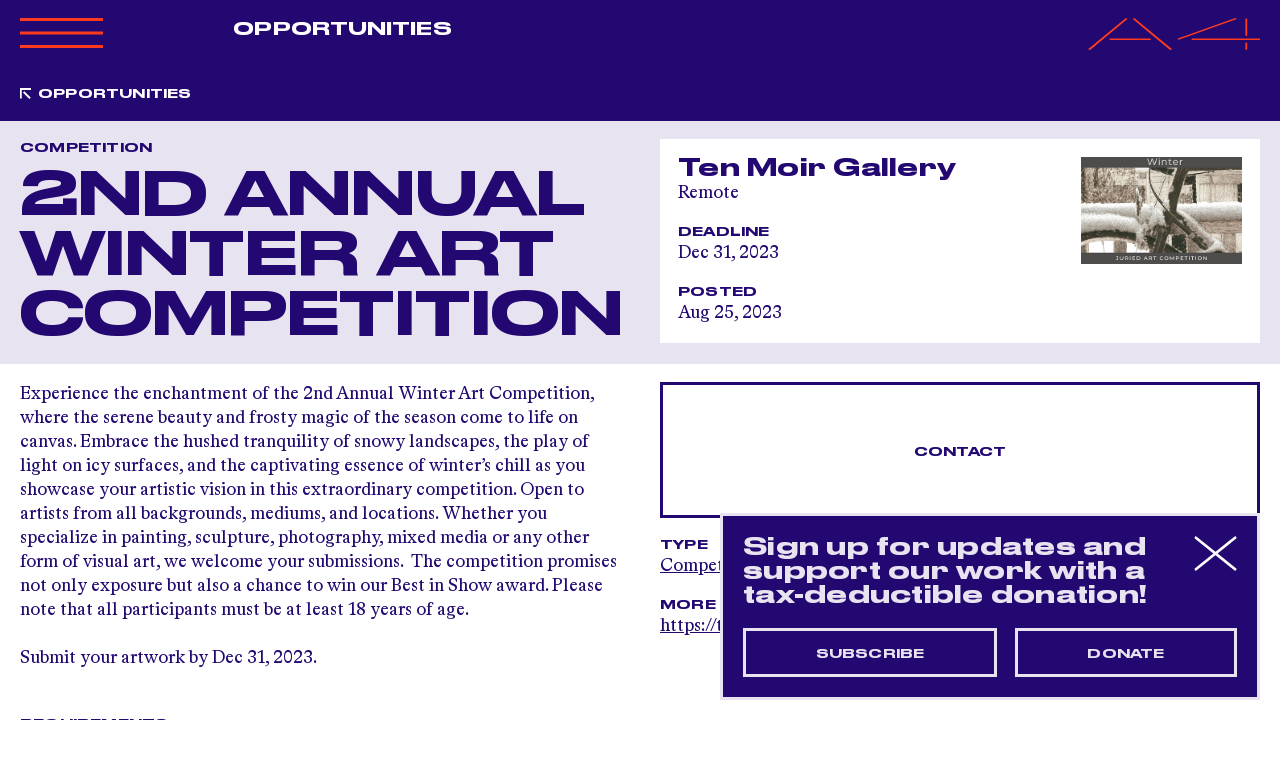

--- FILE ---
content_type: text/html; charset=utf-8
request_url: https://www.aaartsalliance.org/opportunities/2nd-annual-winter-art-competition
body_size: 6175
content:
<!DOCTYPE html>
<html lang="en">
  <head>
    <meta charset="utf-8">
<title>2nd Annual Winter Art Competition - Ten Moir Gallery - Asian American Arts Alliance</title>

<!--
Code by Labud

Asian American Arts Alliance runs on Forest, Labud’s custom CMS built on Ruby on Rails.

♥ https://www.labud.nyc
-->


<meta name="csrf-param" content="authenticity_token" />
<meta name="csrf-token" content="NFylV+bBB3dtisNcZoQ+WdAgkLkFj1zqgt+U6V04R05+cLFWXDtnac3n3mNWN51E0IvMPFayjq/WA0ntrelvAg==" />

<!-- Basic meta tags -->
<meta http-equiv="X-UA-Compatible" content="IE=edge,chrome=1">
<meta name="description" content="Experience the enchantment of the 2nd Annual Winter Art Competition, where the serene beauty and frosty magic of the season come to life on canvas. Embrace the hushed tranquility of snowy landscapes, the play of light on icy surfaces, an...">

<meta name="viewport" content="width=device-width, initial-scale=1.0" />

<!-- Open graph meta tags -->
<meta property="og:url" content="https://www.aaartsalliance.org/opportunities/2nd-annual-winter-art-competition" />
<meta property="og:description" content="Experience the enchantment of the 2nd Annual Winter Art Competition, where the serene beauty and frosty magic of the season come to life on canvas. Embrace the hushed tranquility of snowy landscapes, the play of light on icy surfaces, an..." />
<meta property="og:title" content="2nd Annual Winter Art Competition - Ten Moir Gallery" />
<meta property="og:site_name" content="Asian American Arts Alliance" />
<meta property="og:type" content="website" />
<meta property="og:see_also" content="/" />

<!-- Google meta tags -->
<meta itemprop="name" content="2nd Annual Winter Art Competition - Ten Moir Gallery" />
<meta itemprop="description" content="Experience the enchantment of the 2nd Annual Winter Art Competition, where the serene beauty and frosty magic of the season come to life on canvas. Embrace the hushed tranquility of snowy landscapes, the play of light on icy surfaces, an..." />

<!-- Twitter meta tags -->
<meta itemprop="twitter:card" content="summary" />
<meta itemprop="twitter:url" content="https://www.aaartsalliance.org/opportunities/2nd-annual-winter-art-competition" />
<meta itemprop="twitter:title" content="2nd Annual Winter Art Competition - Ten Moir Gallery" />
<meta itemprop="twitter:description" content="Experience the enchantment of the 2nd Annual Winter Art Competition, where the serene beauty and frosty magic of the season come to life on canvas. Embrace the hushed tranquility of snowy landscapes, the play of light on icy surfaces, an..." />

<!-- Featured image -->
<meta property="og:image" content="https://d3vl4j18hk5aoy.cloudfront.net/production/v2/opportunities/company_logos/000/003/636/medium/Winter.png" />
<meta itemprop="image" content="https://d3vl4j18hk5aoy.cloudfront.net/production/v2/opportunities/company_logos/000/003/636/medium/Winter.png" />
<meta itemprop="twitter:image" content="https://d3vl4j18hk5aoy.cloudfront.net/production/v2/opportunities/company_logos/000/003/636/medium/Winter.png" />






<!-- Favicons -->
<link rel="apple-touch-icon" href="https://d3vl4j18hk5aoy.cloudfront.net/assets/forest/favicons/apple-touch-icon-01d5ce4f88efac80efbb355105af6e62d7861ec2eba6f1842b3c978f9f4bb4ea.png" sizes="180x180">
<link rel="icon" type="image/png" href="https://d3vl4j18hk5aoy.cloudfront.net/assets/forest/favicons/favicon-32x32-5a15402298a1bc7e87c11e6a6e51b6b5a4586d0b12d08943fe5304098ec203c2.png" sizes="32x32">
<link rel="icon" type="image/png" href="https://d3vl4j18hk5aoy.cloudfront.net/assets/forest/favicons/favicon-16x16-3e623d56652cc029288ce648441574fda596050df38f5e7383ed342d48a4f7eb.png" sizes="16x16">
<link rel="manifest" href="https://d3vl4j18hk5aoy.cloudfront.net/assets/forest/favicons/manifest-868b492fdcf3814f42017f4dd71d2a5f3bc8d1b6765c131e6c5a8c3b23ec0f3f.json">
<link rel="mask-icon" href="https://d3vl4j18hk5aoy.cloudfront.net/assets/forest/favicons/safari-pinned-tab-b3f4a455962fc48415b6a22d9591cdd80aed9f24cd00c62c9e8726a5a4ce3bfe.svg" color="#5bbad5">
<meta name="theme-color" content="#ffffff">


    
    <link rel="stylesheet" media="all" href="https://d3vl4j18hk5aoy.cloudfront.net/assets/forest/application_public-8e6e64876985c08c21ce4a5c341e98b49dc2acc06bcee8a72279ba695440caa0.css" />
    <script src="https://ajax.googleapis.com/ajax/libs/jquery/3.3.1/jquery.min.js" data-turbolinks-eval="false" data-turbolinks-suppress-warning="true"></script>
    <script>
  document.addEventListener('DOMContentLoaded', function() {
    var header = document.getElementById('header');

    var setDynamicStyles = function() {
      if ( document.documentElement.classList.contains('lightbox-is-open') ) return;

      document.documentElement.style.setProperty('--responsiveVh', (window.innerHeight * 0.01) + 'px');
      document.documentElement.style.setProperty('--header-height-expanded', header.clientHeight + 'px');
    };

    var vh = window.innerHeight * 0.01;
    document.documentElement.style.setProperty('--vh', vh + 'px');

    window.addEventListener('resize', setDynamicStyles);
    setDynamicStyles();
  });
</script>

    <script src="https://d3vl4j18hk5aoy.cloudfront.net/assets/forest/application_public-8b1b8e1e6d7a5f6ae99473b5663ebf407193c62a5b86d775a220b333ad6d75ac.js"></script>
      <script async src="https://www.googletagmanager.com/gtag/js?id=UA-4944370-1"></script>
      <script>
        window.dataLayer = window.dataLayer || [];
        function gtag(){dataLayer.push(arguments);}
        gtag('js', new Date());
        gtag('config', 'UA-4944370-1');
      </script>
  </head>
  <body class=" controller--opportunities action--show not-high-contrast">
    <header id="header" class="header header-nav-title dark-blue-scheme">
  <div class="site-padding pt-3 pb-3 dark-blue-scheme">
    <div class="container-fluid">
      <div class="row position-relative">
        <div class="col-4 col-md-2 order-0 order-md-0">
          <div class="header__expandable-content no-transition">
            <svg data-name="Layer 1" xmlns="http://www.w3.org/2000/svg" viewbox="0 0 84.41 34.8" xmlns:xlink="http://www.w3.org/1999/xlink" class=" header__collapse-button mb-4" id="header__collapse-button">
  <defs>
    <style>
      .large_x_icon_cls-1, .large_x_icon_cls-3 {
        fill: none;
      }

      .large_x_icon_cls-2 {
        clip-path: url(#large_x_icon_clip-path);
      }

      .large_x_icon_cls-3 {
        stroke: #fe3b1f;
        stroke-width: 3px;
      }
    </style>
    <clippath id="large_x_icon_clip-path">
      <rect class="large_x_icon_cls-1" width="84.41" height="34.8"></rect>
    </clippath>
  </defs>
  <g class="large_x_icon_cls-2">
    <line class="large_x_icon_cls-3" x1="0.54" y1="33.4" x2="83.87" y2="1.4"></line>
    <line class="large_x_icon_cls-3" x1="83.87" y1="33.4" x2="0.54" y2="1.4"></line>
  </g>
</svg>

            <div class="header__logo-lockup tight-leading">
                <a class="highlight" rel="home" href="/">
                  ASIAN<br>
                  AMERICAN<br>
                  ARTS<br>
                  ALLIANCE
</a></div>          </div>
        </div>
        <div class="col-md-3 col-xl-4 order-2 order-md-1">
          <div class="header__expandable-content mt-4 mt-md-0">
            <nav id="header__nav" class="header__nav">
                <ul>
<li><a href="/about" data-match-href="/about">About A4</a></li>
<li><a href="/programs" data-match-href="/programs">Programs</a></li>
<li><a href="/events" data-match-href="/events">Calendar</a></li>
<li><a href="/opportunities" data-match-href="/opportunities">Opportunities</a></li>
<li><a href="/get-involved" data-match-href="/get-involved">Get Involved</a></li>
<li><a href="/magazine" data-match-href="/magazine">Magazine</a></li>
<li><a href="/a4merch" data-match-href="/a4merch">Merchandise</a></li>
</ul>
            </nav>
          </div>


            <div class="header__active-menu-item header__non-expandable-content d-none d-md-block">
                              <a href="/opportunities" data-match-href="/opportunities" class="header__non-expandable-content d-none d-md-block">Opportunities</a>

            </div>

        </div>
        <div class="col-md-3 col-xl-2 order-3 order-md-2">
          <div class="header__expandable-content mt-4 mt-md-0">

                <a class="community-icon-link muted" href="/public-users/login">
                  Community<br>
                  <span class="nowrap">
                    <svg xmlns="http://www.w3.org/2000/svg" viewbox="0 0 10.02 10.51" xmlns:xlink="http://www.w3.org/1999/xlink" class=" community-icon--orange mr-1" style=" width: 13.35px; height: 14px;">
  <defs>
    <style>
      .community_icon_cls-1 {
        fill: none;
      }

      .community_icon_cls-2 {
        clip-path: url(#community_icon_clip-path);
      }

      .community_icon_cls-3 {
        fill: #BEAFD3;
      }
    </style>
    <clippath id="community_icon_clip-path">
      <rect class="community_icon_cls-1" width="10.02" height="10.51"></rect>
    </clippath>
  </defs>
  <g class="community_icon_cls-2">
    <path class="community_icon_cls-3" d="M5,6A3,3,0,1,0,2,3,3,3,0,0,0,5,6"></path>
    <path class="community_icon_cls-3" d="M10,10.51a5.22,5.22,0,0,0-10,0Z"></path>
  </g>
</svg>

                    Log In
                  </span>
</a>
              <br><br>
              <a class="highlight" href="https://bit.ly/20260113WebsiteFY26IndividualGifts">Donate</a>
              <br><br>
              <span id="search-button" class="header__search-button muted default-link">search</span>
          </div>
        </div>
        <div class="col-8 col-md-4 col-xl-4 text-right order-1 order-md-3">
            <a class="blank-link" rel="home" href="/">
              <svg version="1.1" xmlns="http://www.w3.org/2000/svg" x="0px" y="0px" viewbox="0 0 353.2 127.2" style="enable-background:new 0 0 353.2 127.2;" preserveaspectratio="none" xmlns:xlink="http://www.w3.org/1999/xlink" xml:space="preserve" class=" header__a4-logo">
<style type="text/css">
	.st0{fill:none;stroke:#FE3B1F;stroke-width:5.141;}
</style>
<line class="a4-logo__vertical st0" x1="325.1" y1="98.4" x2="325.1" y2="125.9"></line>
<line class="a4-logo__vertical st0" x1="325.1" y1="2.1" x2="325.1" y2="70.9"></line>
<line class="st0" x1="184.7" y1="84.6" x2="304.1" y2="2.1"></line>
<line class="a4-logo__horizontal st0" x1="212.8" y1="84.6" x2="353.2" y2="84.6"></line>
<line class="st0" x1="93.5" y1="2.1" x2="170.7" y2="125.9"></line>
<line class="st0" x1="79.4" y1="2.1" x2="2.2" y2="125.9"></line>
<line class="a4-logo__horizontal st0" x1="44.3" y1="84.6" x2="128.6" y2="84.6"></line>
</svg>

</a>        </div>
        <svg id="header__hamburger" data-name="Layer 1" xmlns="http://www.w3.org/2000/svg" viewbox="0 0 83.33 30.27" xmlns:xlink="http://www.w3.org/1999/xlink" class=" header__hamburger mb-1">
  <defs>
    <style>
      .hamburger_cls-1, .hamburger_cls-3 {
        fill: none;
      }

      .hamburger_cls-2 {
        clip-path: url(#hamburger_clip-path);
      }

      .hamburger_cls-3 {
        stroke: #fe3b1f;
        stroke-width: 3px;
      }
    </style>
    <clippath id="hamburger_clip-path">
      <rect class="hamburger_cls-1" width="83.33" height="30.27"></rect>
    </clippath>
  </defs>
  <title>Artboard 1</title>
  <g class="hamburger_cls-2">
    <line class="hamburger_cls-3" y1="1.5" x2="83.33" y2="1.5"></line>
    <line class="hamburger_cls-3" y1="15.14" x2="83.33" y2="15.14"></line>
    <line class="hamburger_cls-3" y1="28.77" x2="83.33" y2="28.77"></line>
  </g>
</svg>

      </div>
    </div>
  </div>
  <form id="header__search-form" class="header__search-form header__expandable-content large-text" local="true" action="/search" accept-charset="UTF-8" method="get"><input name="utf8" type="hidden" value="&#x2713;" autocomplete="off" />
    <div class="site-padding pt-2 pt-md-5 pb-3">
      <div class="container-fluid">
        <div class="row">
          <div class="col-12">
            <input type="search" name="query" id="header__search-form__input" class="header__search-form__input large-input" placeholder="Search" autocomplete="off" />
          </div>
        </div>
      </div>
    </div>
</form></header>



    <main id="application-wrapper" class="application-wrapper">
        <div class="back-to-previous-page-header tiny-title dark-blue-scheme header-offset py-3">
    <div class="site-padding">
      <div class="container-fluid">
        <div class="row">
          <div class="col-md-12">
            <a href="/opportunities" data-match-href="/opportunities" class="previous-link-indicator">Opportunities</a>
          </div>
        </div>
      </div>
    </div>
</div>
      

  <div class="site-padding light-blue-scheme py-3">
    <div class="container-fluid">
      <div class="row">
        <div class="col-md-6">
          <div class="tiny-title mb-2">Competition</div>
          <h1 class="large-title">2nd Annual Winter Art Competition</h1>
        </div>
        <div class="col-md-6 mt-3 mt-md-0">
          <div class="white-color-scheme p-3">
            <div class="row">
              <div class="col-8">
                <h2 class="small-title-lower">Ten Moir Gallery</h2>
                <div><p>Remote</p></div>
                <h3 class="tiny-title mt-3">Deadline</h3>
                <div>Dec 31, 2023</div>
                <h3 class="tiny-title mt-3">Posted</h3>
                <div>Aug 25, 2023</div>
              </div>
              <div class="col-4">
                  <div class="lazy-image lazy-image--background lazyload background-image-contain square-image bg-color-transparent" role="img" data-bg="https://d3vl4j18hk5aoy.cloudfront.net/production/v2/opportunities/company_logos/000/003/636/medium/Winter.png"></div>
              </div>
            </div>
          </div>
        </div>
      </div>
    </div>
  </div>

  <div class="site-padding mt-3">
    <div class="container-fluid">
      <div class="row">
        <div class="col-md-6 order-1 order-md-0 markdown">
          Experience the enchantment of the 2nd Annual Winter Art Competition, where the serene beauty and frosty magic of the season come to life on canvas. Embrace the hushed tranquility of snowy landscapes, the play of light on icy surfaces, and the captivating essence of winter’s chill as you showcase your artistic vision in this extraordinary competition. Open to artists from all backgrounds, mediums, and locations. Whether you specialize in painting, sculpture, photography, mixed media or any other form of visual art, we welcome your submissions.  The competition promises not only exposure but also a chance to win our Best in Show award. Please note that all participants must be at least 18 years of age.<br>
 <br>
Submit your artwork by Dec 31, 2023.
            <h3 class="tiny-title mb-3 mt-6">Requirements</h3>
            <ul>
<li>Participants must be 18 years of age or older at the time of entry.</li>
<li>All submissions must be original creations of the participating artists.</li>
<li>The competition is open to artists from around the world.</li>
<li>Any artwork containing explicit or offensive content, hate speech, or infringing on the rights of others will be disqualified.</li>
<li>Emerging to established artists welcome</li>
</ul>

        </div>
        <div class="col-md-6 order-0 order-md-1 mb-3 mb-md-0">
            <a class="big-button" href="https://tenmoirgallery.com/2nd-annual-winter-juried-art-competition/">Contact</a>

            <div class="mt-3">
              <h3 class="tiny-title">Type</h2>
              <a class="underline-link" href="/opportunities?f%5Bopportunity_type%5D=32">Competition</a>
            </div>




          <h3 class="tiny-title mt-3">More Information</h3>
            <a class="underline-link" href="https://tenmoirgallery.com/2nd-annual-winter-juried-art-competition/">https://tenmoirgallery.com/2nd-annual-winter-juried-art-competition/</a>
        </div>
      </div>
      <div class="row my-7 small-gutters">
        <div class="col-md-6 mb-3 mb-md-0">
          <div class="share-button button"><div class="share-button__label">Share</div><div class="share-button__links"><a class="share-button__links__item" href="https://www.facebook.com/sharer/sharer.php?u=https://www.aaartsalliance.org/opportunities/2nd-annual-winter-art-competition">Facebook</a><a class="share-button__links__item" href="http://twitter.com/share?text=2nd Annual Winter Art Competition&amp;url=https://www.aaartsalliance.org/opportunities/2nd-annual-winter-art-competition">Twitter</a><a class="share-button__links__item" href="mailto:?subject=2nd Annual Winter Art Competition&amp;body=https://www.aaartsalliance.org/opportunities/2nd-annual-winter-art-competition">Email</a><span class="share-button__links__item copy-to-clipboard-button default-link" data-clipboard-text="https://www.aaartsalliance.org/opportunities/2nd-annual-winter-art-competition">Copy Link</span></div></div>
        </div>
        <div class="col-md-6">
          <div class="row small-gutters">
            <div class="col-6 mb-3 mb-lg-0">
                <a class="button" href="/opportunities/forests-mountains-art-competition">Previous opportunity</a>
            </div>
            <div class="col-6">
                <a class="button" href="/opportunities/blu-sky-artist-award-500-artist-grant">Next opportunity</a>
            </div>
          </div>
        </div>
      </div>

    </div>
  </div>


    </main>
    <footer id="footer" class="footer py-4 dark-blue-scheme">
  <div class="site-padding">
    <div class="container-fluid">
      <div class="row small-gutters mb-5">
        <div class="col-md-2">
          <div class="footer-nav-title tight-leading">
            <a class="muted" rel="home" href="/">
              ASIAN<br>
              AMERICAN<br>
              ARTS<br>
              ALLIANCE
</a>          </div>
        </div>
        <div class="col-md-4 mt-3 mt-md-0 muted">
            <a class="community-icon-link button" href="/public-users/login">
              <svg xmlns="http://www.w3.org/2000/svg" viewbox="0 0 10.02 10.51" xmlns:xlink="http://www.w3.org/1999/xlink" class=" community-icon mr-1" style=" width: 10.022px; height: 10.51px;">
  <defs>
    <style>
      .community_icon_cls-1 {
        fill: none;
      }

      .community_icon_cls-2 {
        clip-path: url(#community_icon_clip-path);
      }

      .community_icon_cls-3 {
        fill: #BEAFD3;
      }
    </style>
    <clippath id="community_icon_clip-path">
      <rect class="community_icon_cls-1" width="10.02" height="10.51"></rect>
    </clippath>
  </defs>
  <g class="community_icon_cls-2">
    <path class="community_icon_cls-3" d="M5,6A3,3,0,1,0,2,3,3,3,0,0,0,5,6"></path>
    <path class="community_icon_cls-3" d="M10,10.51a5.22,5.22,0,0,0-10,0Z"></path>
  </g>
</svg>

              Community Log In / Join
</a>        </div>
        <div class="col-md-6 mt-3 mt-md-0 tiny-title muted">
            <a href="https://bit.ly/20260113WebsiteNewsletterSignUp" class="button">
              Stay up to date! Join our newsletter.
            </a>
        </div>
      </div>
      <div class="row">
        <div class="col-md-12">
          <nav id="footer__nav" class="footer__nav muted row">
            <ul>
<li>
<a href="/" data-match-href="/">Home</a><ul><li><a href="/" data-match-href="/">Current Events &amp; Features</a></li></ul>
</li>
<li>
<a href="/programs" data-match-href="/programs">Programs</a><ul>
<li><a href="/programs#public-programs" data-match-href="/programs">Public Programs</a></li>
<li><a href="/programs#fellowships-awards" data-match-href="/programs">Fellowship &amp; Awards</a></li>
</ul>
</li>
<li>
<a href="/events" data-match-href="/events">Calendar</a><ul>
<li><a href="/events" data-match-href="/events">Upcoming Events</a></li>
<li><a href="/events/archive" data-match-href="/events/archive">A4 Event Archive</a></li>
</ul>
</li>
<li>
<a href="/opportunities" data-match-href="/opportunities">Opportunities</a><ul>
<li><a href="/opportunities" data-match-href="/opportunities">All Listings</a></li>
<li><a href="/opportunities/a4" data-match-href="/opportunities/a4">A4 Listings</a></li>
<li><a href="/opportunities/community" data-match-href="/opportunities/community">Community Listings</a></li>
</ul>
</li>
<li>
<a href="/about" data-match-href="/about">About A4</a><ul>
<li><a href="/about#mission" data-match-href="/about">Mission</a></li>
<li><a href="/about#staff" data-match-href="/about">Staff &amp; Board</a></li>
<li><a href="/about#history" data-match-href="/about">History</a></li>
<li><a href="/about#contact" data-match-href="/about">Contact</a></li>
</ul>
</li>
<li>
<a href="/get-involved" data-match-href="/get-involved">Get Involved</a><ul>
<li><a href="/get-involved#donate" data-match-href="/get-involved">Donate</a></li>
<li><a href="/get-involved#partner-with-a4" data-match-href="/get-involved">Partner</a></li>
<li><a href="/get-involved#volunteer" data-match-href="/get-involved">Volunteer</a></li>
<li><a href="/get-involved#a4-special-events" data-match-href="/get-involved">Special Events</a></li>
</ul>
</li>
<li class="footer__magazine-section">
<a href="/magazine">Magazine</a><ul>
<li><a href="/magazine">All</a></li>
<li><a href="/magazine/archive/essays">Essays</a></li>
<li><a href="/magazine/archive/interviews">Interviews</a></li>
<li><a href="/magazine/archive/news">News</a></li>
<li><a href="/magazine/archive/reviews">Reviews</a></li>
</ul>
</li>
<li>
<h4 class="tiny-title mt-3 mt-md-0">Contact</h4>
<div class="small-text">
<a href="mailto:a4@aaartsalliance.org">a4@aaartsalliance.org</a><br>
Tel:  (212) 941-9208<br>
Fax:  (212) 366-1778</div>
</li>
<li>
<h4 class="tiny-title mt-3 mt-md-0">Follow us</h4>
<div class="small-text">
<a href="https://www.instagram.com/aaartsalliance/?hl=en">Instagram</a><br>
<a href="https://www.facebook.com/AsianAmericanArtsAlliance/">Facebook</a><br>
<a href="https://bsky.app/profile/aaartsalliance.bsky.social">Bluesky</a><br>
<a href="https://www.linkedin.com/company/aaartsalliance/">LinkedIn</a><br>
<a href="https://www.tiktok.com/@asianamericanarts">TikTok</a>
</div>
</li>
<li>
<h4 class="tiny-title mt-3 mt-md-0">Location</h4>
<div class="small-text"><a href="https://goo.gl/maps/ZUuMv4FtNaQBxoS46">29 West 38th Street, 9th Floor<br>New York, NY 10018</a></div>
</li>
<li>
<h4 class="tiny-title mt-3 mt-md-0">Hours</h4>
<div class="small-text">Monday – Friday<br>
10 am – 6 pm</div>
</li>
<li>
<h4><a class="tiny-title blank-link mt-3 mt-md-0 d-inline-block" href="/high-contrast">View This Website in High Contrast</a></h4>
<div class="small-text">
<a href="/terms-conditions">Terms &amp; Conditions</a><br>
<a href="/privacy-policy">Privacy Policy</a>
</div>
</li>
</ul>
          </nav>
        </div>
          <div class="col-md-12 mt-4">
            <a class="button muted" href="https://bit.ly/20260113WebsiteFY26IndividualGifts">SUPPORT THE MISSION OF A4 — DONATE NOW</a>
          </div>
      </div>
    </div>
  </div>
</footer>

    
<svg class="sr-only">
  <filter id="svg-filter-monotone" color-interpolation-filters="sRGB">
    <feColorMatrix type="matrix"
      values="0.33 0.33 0.33 0 0
              0.33 0.33 0.33 0 0
              0.33 0.33 0.33 0 0
              0 0 0 1 0" >
    </feColorMatrix>
    <feComponentTransfer>
      <feFuncR type="table" tableValues="0.13 1"></feFuncR>
      <feFuncG type="table" tableValues="0.03 1"></feFuncG>
      <feFuncB type="table" tableValues="0.44 1"></feFuncB>
    </feComponentTransfer>
  </filter>
</svg>

<svg class="sr-only">
  <filter id="svg-filter-monotone-orange" color-interpolation-filters="sRGB">
    <feColorMatrix type="matrix"
      values="0.33 0.33 0.33 0 0
              0.33 0.33 0.33 0 0
              0.33 0.33 0.33 0 0
              0 0 0 1 0" >
    </feColorMatrix>
    <feComponentTransfer>
      <feFuncR type="table" tableValues="0.99 1"></feFuncR>
      <feFuncG type="table" tableValues="0.23 1"></feFuncG>
      <feFuncB type="table" tableValues="0.12 1"></feFuncB>
    </feComponentTransfer>
  </filter>
</svg>

      <div id="popup" class="popup dark-blue-scheme">
    <div id="popup__close" class="popup__close"></div>
    <div class="pr-6">
      <div class="small-title-lower">Sign up for updates and support our work with a tax-deductible donation!</div>
    </div>
    <div class="d-flex mt-g">
        <a class="small-button button--inline" href="https://bit.ly/20260113WebsitePopUpNewsletterSignUp">Subscribe</a>
        <a class="small-button button--inline" href="https://bit.ly/20260113WebsitePopUpFY26IndividualGifts">Donate</a>
    </div>
  </div>

      <script>(function(){var s = document.createElement("script");s.setAttribute("data-account","GuexKF1G0b");s.setAttribute("src","https://cdn.userway.org/widget.js");document.body.appendChild(s);})();</script><noscript>Enable JavaScript to ensure <a href="https://userway.org">website accessibility</a></noscript>
  </body>
</html>


--- FILE ---
content_type: text/css
request_url: https://d3vl4j18hk5aoy.cloudfront.net/assets/forest/application_public-8e6e64876985c08c21ce4a5c341e98b49dc2acc06bcee8a72279ba695440caa0.css
body_size: 23618
content:
/*!
 * jQuery UI CSS Framework 1.12.1
 * http://jqueryui.com
 *
 * Copyright jQuery Foundation and other contributors
 * Released under the MIT license.
 * http://jquery.org/license
 *
 * http://api.jqueryui.com/category/theming/
 *
 * To view and modify this theme, visit http://jqueryui.com/themeroller/
 */.ui-widget{font-family:Arial,Helvetica,sans-serif;font-size:1em}.ui-widget .ui-widget{font-size:1em}.ui-widget input,.ui-widget select,.ui-widget textarea,.ui-widget button{font-family:Arial,Helvetica,sans-serif;font-size:1em}.ui-widget.ui-widget-content{border:1px solid #c5c5c5}.ui-widget-content{border:1px solid #ddd;background:#fff;color:#333}.ui-widget-content a{color:#333}.ui-widget-header{border:1px solid #ddd;background:#e9e9e9;color:#333;font-weight:bold}.ui-widget-header a{color:#333}.ui-state-default,.ui-widget-content .ui-state-default,.ui-widget-header .ui-state-default,.ui-button,html .ui-button.ui-state-disabled:hover,html .ui-button.ui-state-disabled:active{border:1px solid #c5c5c5;background:#f6f6f6;font-weight:normal;color:#454545}.ui-state-default a,.ui-state-default a:link,.ui-state-default a:visited,a.ui-button,a.ui-button:link,a.ui-button:visited,.ui-button{color:#454545;text-decoration:none}.ui-state-hover,.ui-widget-content .ui-state-hover,.ui-widget-header .ui-state-hover,.ui-state-focus,.ui-widget-content .ui-state-focus,.ui-widget-header .ui-state-focus,.ui-button:hover,.ui-button:focus{border:1px solid #ccc;background:#ededed;font-weight:normal;color:#2b2b2b}.ui-state-hover a,.ui-state-hover a:hover,.ui-state-hover a:link,.ui-state-hover a:visited,.ui-state-focus a,.ui-state-focus a:hover,.ui-state-focus a:link,.ui-state-focus a:visited,a.ui-button:hover,a.ui-button:focus{color:#2b2b2b;text-decoration:none}.ui-visual-focus{box-shadow:0 0 3px 1px #5e9ed6}.ui-state-active,.ui-widget-content .ui-state-active,.ui-widget-header .ui-state-active,a.ui-button:active,.ui-button:active,.ui-button.ui-state-active:hover{border:1px solid #003eff;background:#007fff;font-weight:normal;color:#fff}.ui-icon-background,.ui-state-active .ui-icon-background{border:#003eff;background-color:#fff}.ui-state-active a,.ui-state-active a:link,.ui-state-active a:visited{color:#fff;text-decoration:none}.ui-state-highlight,.ui-widget-content .ui-state-highlight,.ui-widget-header .ui-state-highlight{border:1px solid #dad55e;background:#fffa90;color:#777620}.ui-state-checked{border:1px solid #dad55e;background:#fffa90}.ui-state-highlight a,.ui-widget-content .ui-state-highlight a,.ui-widget-header .ui-state-highlight a{color:#777620}.ui-state-error,.ui-widget-content .ui-state-error,.ui-widget-header .ui-state-error{border:1px solid #f1a899;background:#fddfdf;color:#5f3f3f}.ui-state-error a,.ui-widget-content .ui-state-error a,.ui-widget-header .ui-state-error a{color:#5f3f3f}.ui-state-error-text,.ui-widget-content .ui-state-error-text,.ui-widget-header .ui-state-error-text{color:#5f3f3f}.ui-priority-primary,.ui-widget-content .ui-priority-primary,.ui-widget-header .ui-priority-primary{font-weight:bold}.ui-priority-secondary,.ui-widget-content .ui-priority-secondary,.ui-widget-header .ui-priority-secondary{opacity:.7;filter:Alpha(Opacity=70);font-weight:normal}.ui-state-disabled,.ui-widget-content .ui-state-disabled,.ui-widget-header .ui-state-disabled{opacity:.35;filter:Alpha(Opacity=35);background-image:none}.ui-state-disabled .ui-icon{filter:Alpha(Opacity=35)}.ui-icon{width:16px;height:16px}.ui-icon,.ui-widget-content .ui-icon{background-image:url(https://d3vl4j18hk5aoy.cloudfront.net/assets/jquery-ui/ui-icons_444444_256x240-31d988765b4e6f56553c29588c500381dc3e6f0aa2980c8212202e5644aefd5d.png)}.ui-widget-header .ui-icon{background-image:url(https://d3vl4j18hk5aoy.cloudfront.net/assets/jquery-ui/ui-icons_444444_256x240-31d988765b4e6f56553c29588c500381dc3e6f0aa2980c8212202e5644aefd5d.png)}.ui-state-hover .ui-icon,.ui-state-focus .ui-icon,.ui-button:hover .ui-icon,.ui-button:focus .ui-icon{background-image:url(https://d3vl4j18hk5aoy.cloudfront.net/assets/jquery-ui/ui-icons_555555_256x240-32175261daee76c82bb0edf0eea16a56421866fbc31e94f3c1d570aa114502f5.png)}.ui-state-active .ui-icon,.ui-button:active .ui-icon{background-image:url(https://d3vl4j18hk5aoy.cloudfront.net/assets/jquery-ui/ui-icons_ffffff_256x240-350df1b7131037de20e83c5c0f3a41a770d2ac48b5762ea772b3f4a8a7b9d47a.png)}.ui-state-highlight .ui-icon,.ui-button .ui-state-highlight.ui-icon{background-image:url(https://d3vl4j18hk5aoy.cloudfront.net/assets/jquery-ui/ui-icons_777620_256x240-0b020fc6e696d88d296e7bb1f61f1eb2ad827848e2c7382a4c3e0999e702dd9b.png)}.ui-state-error .ui-icon,.ui-state-error-text .ui-icon{background-image:url(https://d3vl4j18hk5aoy.cloudfront.net/assets/jquery-ui/ui-icons_cc0000_256x240-40985a64b4d5dd213fba27fcd862a1bd1b337a97674f6ff0b9ec20abcee4bc69.png)}.ui-button .ui-icon{background-image:url(https://d3vl4j18hk5aoy.cloudfront.net/assets/jquery-ui/ui-icons_777777_256x240-faf32007ae120c302213557626e660dd10e711c5dd4f1113d35f26dc05b78d2f.png)}.ui-icon-blank{background-position:16px 16px}.ui-icon-caret-1-n{background-position:0 0}.ui-icon-caret-1-ne{background-position:-16px 0}.ui-icon-caret-1-e{background-position:-32px 0}.ui-icon-caret-1-se{background-position:-48px 0}.ui-icon-caret-1-s{background-position:-65px 0}.ui-icon-caret-1-sw{background-position:-80px 0}.ui-icon-caret-1-w{background-position:-96px 0}.ui-icon-caret-1-nw{background-position:-112px 0}.ui-icon-caret-2-n-s{background-position:-128px 0}.ui-icon-caret-2-e-w{background-position:-144px 0}.ui-icon-triangle-1-n{background-position:0 -16px}.ui-icon-triangle-1-ne{background-position:-16px -16px}.ui-icon-triangle-1-e{background-position:-32px -16px}.ui-icon-triangle-1-se{background-position:-48px -16px}.ui-icon-triangle-1-s{background-position:-65px -16px}.ui-icon-triangle-1-sw{background-position:-80px -16px}.ui-icon-triangle-1-w{background-position:-96px -16px}.ui-icon-triangle-1-nw{background-position:-112px -16px}.ui-icon-triangle-2-n-s{background-position:-128px -16px}.ui-icon-triangle-2-e-w{background-position:-144px -16px}.ui-icon-arrow-1-n{background-position:0 -32px}.ui-icon-arrow-1-ne{background-position:-16px -32px}.ui-icon-arrow-1-e{background-position:-32px -32px}.ui-icon-arrow-1-se{background-position:-48px -32px}.ui-icon-arrow-1-s{background-position:-65px -32px}.ui-icon-arrow-1-sw{background-position:-80px -32px}.ui-icon-arrow-1-w{background-position:-96px -32px}.ui-icon-arrow-1-nw{background-position:-112px -32px}.ui-icon-arrow-2-n-s{background-position:-128px -32px}.ui-icon-arrow-2-ne-sw{background-position:-144px -32px}.ui-icon-arrow-2-e-w{background-position:-160px -32px}.ui-icon-arrow-2-se-nw{background-position:-176px -32px}.ui-icon-arrowstop-1-n{background-position:-192px -32px}.ui-icon-arrowstop-1-e{background-position:-208px -32px}.ui-icon-arrowstop-1-s{background-position:-224px -32px}.ui-icon-arrowstop-1-w{background-position:-240px -32px}.ui-icon-arrowthick-1-n{background-position:1px -48px}.ui-icon-arrowthick-1-ne{background-position:-16px -48px}.ui-icon-arrowthick-1-e{background-position:-32px -48px}.ui-icon-arrowthick-1-se{background-position:-48px -48px}.ui-icon-arrowthick-1-s{background-position:-64px -48px}.ui-icon-arrowthick-1-sw{background-position:-80px -48px}.ui-icon-arrowthick-1-w{background-position:-96px -48px}.ui-icon-arrowthick-1-nw{background-position:-112px -48px}.ui-icon-arrowthick-2-n-s{background-position:-128px -48px}.ui-icon-arrowthick-2-ne-sw{background-position:-144px -48px}.ui-icon-arrowthick-2-e-w{background-position:-160px -48px}.ui-icon-arrowthick-2-se-nw{background-position:-176px -48px}.ui-icon-arrowthickstop-1-n{background-position:-192px -48px}.ui-icon-arrowthickstop-1-e{background-position:-208px -48px}.ui-icon-arrowthickstop-1-s{background-position:-224px -48px}.ui-icon-arrowthickstop-1-w{background-position:-240px -48px}.ui-icon-arrowreturnthick-1-w{background-position:0 -64px}.ui-icon-arrowreturnthick-1-n{background-position:-16px -64px}.ui-icon-arrowreturnthick-1-e{background-position:-32px -64px}.ui-icon-arrowreturnthick-1-s{background-position:-48px -64px}.ui-icon-arrowreturn-1-w{background-position:-64px -64px}.ui-icon-arrowreturn-1-n{background-position:-80px -64px}.ui-icon-arrowreturn-1-e{background-position:-96px -64px}.ui-icon-arrowreturn-1-s{background-position:-112px -64px}.ui-icon-arrowrefresh-1-w{background-position:-128px -64px}.ui-icon-arrowrefresh-1-n{background-position:-144px -64px}.ui-icon-arrowrefresh-1-e{background-position:-160px -64px}.ui-icon-arrowrefresh-1-s{background-position:-176px -64px}.ui-icon-arrow-4{background-position:0 -80px}.ui-icon-arrow-4-diag{background-position:-16px -80px}.ui-icon-extlink{background-position:-32px -80px}.ui-icon-newwin{background-position:-48px -80px}.ui-icon-refresh{background-position:-64px -80px}.ui-icon-shuffle{background-position:-80px -80px}.ui-icon-transfer-e-w{background-position:-96px -80px}.ui-icon-transferthick-e-w{background-position:-112px -80px}.ui-icon-folder-collapsed{background-position:0 -96px}.ui-icon-folder-open{background-position:-16px -96px}.ui-icon-document{background-position:-32px -96px}.ui-icon-document-b{background-position:-48px -96px}.ui-icon-note{background-position:-64px -96px}.ui-icon-mail-closed{background-position:-80px -96px}.ui-icon-mail-open{background-position:-96px -96px}.ui-icon-suitcase{background-position:-112px -96px}.ui-icon-comment{background-position:-128px -96px}.ui-icon-person{background-position:-144px -96px}.ui-icon-print{background-position:-160px -96px}.ui-icon-trash{background-position:-176px -96px}.ui-icon-locked{background-position:-192px -96px}.ui-icon-unlocked{background-position:-208px -96px}.ui-icon-bookmark{background-position:-224px -96px}.ui-icon-tag{background-position:-240px -96px}.ui-icon-home{background-position:0 -112px}.ui-icon-flag{background-position:-16px -112px}.ui-icon-calendar{background-position:-32px -112px}.ui-icon-cart{background-position:-48px -112px}.ui-icon-pencil{background-position:-64px -112px}.ui-icon-clock{background-position:-80px -112px}.ui-icon-disk{background-position:-96px -112px}.ui-icon-calculator{background-position:-112px -112px}.ui-icon-zoomin{background-position:-128px -112px}.ui-icon-zoomout{background-position:-144px -112px}.ui-icon-search{background-position:-160px -112px}.ui-icon-wrench{background-position:-176px -112px}.ui-icon-gear{background-position:-192px -112px}.ui-icon-heart{background-position:-208px -112px}.ui-icon-star{background-position:-224px -112px}.ui-icon-link{background-position:-240px -112px}.ui-icon-cancel{background-position:0 -128px}.ui-icon-plus{background-position:-16px -128px}.ui-icon-plusthick{background-position:-32px -128px}.ui-icon-minus{background-position:-48px -128px}.ui-icon-minusthick{background-position:-64px -128px}.ui-icon-close{background-position:-80px -128px}.ui-icon-closethick{background-position:-96px -128px}.ui-icon-key{background-position:-112px -128px}.ui-icon-lightbulb{background-position:-128px -128px}.ui-icon-scissors{background-position:-144px -128px}.ui-icon-clipboard{background-position:-160px -128px}.ui-icon-copy{background-position:-176px -128px}.ui-icon-contact{background-position:-192px -128px}.ui-icon-image{background-position:-208px -128px}.ui-icon-video{background-position:-224px -128px}.ui-icon-script{background-position:-240px -128px}.ui-icon-alert{background-position:0 -144px}.ui-icon-info{background-position:-16px -144px}.ui-icon-notice{background-position:-32px -144px}.ui-icon-help{background-position:-48px -144px}.ui-icon-check{background-position:-64px -144px}.ui-icon-bullet{background-position:-80px -144px}.ui-icon-radio-on{background-position:-96px -144px}.ui-icon-radio-off{background-position:-112px -144px}.ui-icon-pin-w{background-position:-128px -144px}.ui-icon-pin-s{background-position:-144px -144px}.ui-icon-play{background-position:0 -160px}.ui-icon-pause{background-position:-16px -160px}.ui-icon-seek-next{background-position:-32px -160px}.ui-icon-seek-prev{background-position:-48px -160px}.ui-icon-seek-end{background-position:-64px -160px}.ui-icon-seek-start{background-position:-80px -160px}.ui-icon-seek-first{background-position:-80px -160px}.ui-icon-stop{background-position:-96px -160px}.ui-icon-eject{background-position:-112px -160px}.ui-icon-volume-off{background-position:-128px -160px}.ui-icon-volume-on{background-position:-144px -160px}.ui-icon-power{background-position:0 -176px}.ui-icon-signal-diag{background-position:-16px -176px}.ui-icon-signal{background-position:-32px -176px}.ui-icon-battery-0{background-position:-48px -176px}.ui-icon-battery-1{background-position:-64px -176px}.ui-icon-battery-2{background-position:-80px -176px}.ui-icon-battery-3{background-position:-96px -176px}.ui-icon-circle-plus{background-position:0 -192px}.ui-icon-circle-minus{background-position:-16px -192px}.ui-icon-circle-close{background-position:-32px -192px}.ui-icon-circle-triangle-e{background-position:-48px -192px}.ui-icon-circle-triangle-s{background-position:-64px -192px}.ui-icon-circle-triangle-w{background-position:-80px -192px}.ui-icon-circle-triangle-n{background-position:-96px -192px}.ui-icon-circle-arrow-e{background-position:-112px -192px}.ui-icon-circle-arrow-s{background-position:-128px -192px}.ui-icon-circle-arrow-w{background-position:-144px -192px}.ui-icon-circle-arrow-n{background-position:-160px -192px}.ui-icon-circle-zoomin{background-position:-176px -192px}.ui-icon-circle-zoomout{background-position:-192px -192px}.ui-icon-circle-check{background-position:-208px -192px}.ui-icon-circlesmall-plus{background-position:0 -208px}.ui-icon-circlesmall-minus{background-position:-16px -208px}.ui-icon-circlesmall-close{background-position:-32px -208px}.ui-icon-squaresmall-plus{background-position:-48px -208px}.ui-icon-squaresmall-minus{background-position:-64px -208px}.ui-icon-squaresmall-close{background-position:-80px -208px}.ui-icon-grip-dotted-vertical{background-position:0 -224px}.ui-icon-grip-dotted-horizontal{background-position:-16px -224px}.ui-icon-grip-solid-vertical{background-position:-32px -224px}.ui-icon-grip-solid-horizontal{background-position:-48px -224px}.ui-icon-gripsmall-diagonal-se{background-position:-64px -224px}.ui-icon-grip-diagonal-se{background-position:-80px -224px}.ui-corner-all,.ui-corner-top,.ui-corner-left,.ui-corner-tl{border-top-left-radius:3px}.ui-corner-all,.ui-corner-top,.ui-corner-right,.ui-corner-tr{border-top-right-radius:3px}.ui-corner-all,.ui-corner-bottom,.ui-corner-left,.ui-corner-bl{border-bottom-left-radius:3px}.ui-corner-all,.ui-corner-bottom,.ui-corner-right,.ui-corner-br{border-bottom-right-radius:3px}.ui-widget-overlay{background:#aaa;opacity:0.3;filter:Alpha(Opacity=30)}.ui-widget-shadow{box-shadow:0 0 5px #666}/*!
 * jQuery UI Sortable 1.12.1
 * http://jqueryui.com
 *
 * Copyright jQuery Foundation and other contributors
 * Released under the MIT license.
 * http://jquery.org/license
 */.ui-sortable-handle{touch-action:none}/*!
 * jQuery UI Datepicker 1.12.1
 * http://jqueryui.com
 *
 * Copyright jQuery Foundation and other contributors
 * Released under the MIT license.
 * http://jquery.org/license
 *
 * http://api.jqueryui.com/datepicker/#theming
 */.ui-datepicker{width:17em;padding:.2em .2em 0;display:none}.ui-datepicker .ui-datepicker-header{position:relative;padding:.2em 0}.ui-datepicker .ui-datepicker-prev,.ui-datepicker .ui-datepicker-next{position:absolute;top:2px;width:1.8em;height:1.8em}.ui-datepicker .ui-datepicker-prev-hover,.ui-datepicker .ui-datepicker-next-hover{top:1px}.ui-datepicker .ui-datepicker-prev{left:2px}.ui-datepicker .ui-datepicker-next{right:2px}.ui-datepicker .ui-datepicker-prev-hover{left:1px}.ui-datepicker .ui-datepicker-next-hover{right:1px}.ui-datepicker .ui-datepicker-prev span,.ui-datepicker .ui-datepicker-next span{display:block;position:absolute;left:50%;margin-left:-8px;top:50%;margin-top:-8px}.ui-datepicker .ui-datepicker-title{margin:0 2.3em;line-height:1.8em;text-align:center}.ui-datepicker .ui-datepicker-title select{font-size:1em;margin:1px 0}.ui-datepicker select.ui-datepicker-month,.ui-datepicker select.ui-datepicker-year{width:45%}.ui-datepicker table{width:100%;font-size:.9em;border-collapse:collapse;margin:0 0 .4em}.ui-datepicker th{padding:.7em .3em;text-align:center;font-weight:bold;border:0}.ui-datepicker td{border:0;padding:1px}.ui-datepicker td span,.ui-datepicker td a{display:block;padding:.2em;text-align:right;text-decoration:none}.ui-datepicker .ui-datepicker-buttonpane{background-image:none;margin:.7em 0 0 0;padding:0 .2em;border-left:0;border-right:0;border-bottom:0}.ui-datepicker .ui-datepicker-buttonpane button{float:right;margin:.5em .2em .4em;cursor:pointer;padding:.2em .6em .3em .6em;width:auto;overflow:visible}.ui-datepicker .ui-datepicker-buttonpane button.ui-datepicker-current{float:left}.ui-datepicker.ui-datepicker-multi{width:auto}.ui-datepicker-multi .ui-datepicker-group{float:left}.ui-datepicker-multi .ui-datepicker-group table{width:95%;margin:0 auto .4em}.ui-datepicker-multi-2 .ui-datepicker-group{width:50%}.ui-datepicker-multi-3 .ui-datepicker-group{width:33.3%}.ui-datepicker-multi-4 .ui-datepicker-group{width:25%}.ui-datepicker-multi .ui-datepicker-group-last .ui-datepicker-header,.ui-datepicker-multi .ui-datepicker-group-middle .ui-datepicker-header{border-left-width:0}.ui-datepicker-multi .ui-datepicker-buttonpane{clear:left}.ui-datepicker-row-break{clear:both;width:100%;font-size:0}.ui-datepicker-rtl{direction:rtl}.ui-datepicker-rtl .ui-datepicker-prev{right:2px;left:auto}.ui-datepicker-rtl .ui-datepicker-next{left:2px;right:auto}.ui-datepicker-rtl .ui-datepicker-prev:hover{right:1px;left:auto}.ui-datepicker-rtl .ui-datepicker-next:hover{left:1px;right:auto}.ui-datepicker-rtl .ui-datepicker-buttonpane{clear:right}.ui-datepicker-rtl .ui-datepicker-buttonpane button{float:left}.ui-datepicker-rtl .ui-datepicker-buttonpane button.ui-datepicker-current,.ui-datepicker-rtl .ui-datepicker-group{float:right}.ui-datepicker-rtl .ui-datepicker-group-last .ui-datepicker-header,.ui-datepicker-rtl .ui-datepicker-group-middle .ui-datepicker-header{border-right-width:0;border-left-width:1px}.ui-datepicker .ui-icon{display:block;text-indent:-99999px;overflow:hidden;background-repeat:no-repeat;left:.5em;top:.3em}/*!
 * jQuery UI Draggable 1.12.1
 * http://jqueryui.com
 *
 * Copyright jQuery Foundation and other contributors
 * Released under the MIT license.
 * http://jquery.org/license
 */.ui-draggable-handle{touch-action:none}/*!
 * jQuery UI Slider 1.12.1
 * http://jqueryui.com
 *
 * Copyright jQuery Foundation and other contributors
 * Released under the MIT license.
 * http://jquery.org/license
 *
 * http://api.jqueryui.com/slider/#theming
 */.ui-slider{position:relative;text-align:left}.ui-slider .ui-slider-handle{position:absolute;z-index:2;width:1.2em;height:1.2em;cursor:default;touch-action:none}.ui-slider .ui-slider-range{position:absolute;z-index:1;font-size:.7em;display:block;border:0;background-position:0 0}.ui-slider.ui-state-disabled .ui-slider-handle,.ui-slider.ui-state-disabled .ui-slider-range{filter:inherit}.ui-slider-horizontal{height:.8em}.ui-slider-horizontal .ui-slider-handle{top:-.3em;margin-left:-.6em}.ui-slider-horizontal .ui-slider-range{top:0;height:100%}.ui-slider-horizontal .ui-slider-range-min{left:0}.ui-slider-horizontal .ui-slider-range-max{right:0}.ui-slider-vertical{width:.8em;height:100px}.ui-slider-vertical .ui-slider-handle{left:-.3em;margin-left:0;margin-bottom:-.6em}.ui-slider-vertical .ui-slider-range{left:0;width:100%}.ui-slider-vertical .ui-slider-range-min{bottom:0}.ui-slider-vertical .ui-slider-range-max{top:0}html{box-sizing:border-box}*,*:before,*:after{box-sizing:inherit}html,body{min-height:100%}img,video{max-width:100%;height:auto}div{vertical-align:top}.forest-image-jump-fix{position:relative;height:0;overflow:hidden}.forest-image-jump-fix img{position:absolute;top:0;left:0;width:100%}.admin-error-message{display:none !important}.current-user--admin .admin-error-message{display:block !important;overflow:hidden !important;max-height:75vh !important;font-size:12px !important;line-height:1.2 !important;padding-left:15px !important;padding-right:15px !important}@font-face{font-family:'BradfordLL-Regular';src:url(https://d3vl4j18hk5aoy.cloudfront.net/assets/BradfordLL-Regular-8026427ba7543fda1580e7144b2c89957f9b0f4048723f93a3c02d50f057c44e.woff2) format("woff2"),url(https://d3vl4j18hk5aoy.cloudfront.net/assets/BradfordLL-Regular-5e6b22d60b6590294f649ff85cfc610776a20299efea0fe13d902f262928a4b8.woff) format("woff");font-style:normal}@font-face{font-family:'BradfordLL-Regular';src:url(https://d3vl4j18hk5aoy.cloudfront.net/assets/BradfordLL-Italic-c68ed0556c5a10c77a540c6e66ab87110e749d44ac62edc2d1a693c9ec891643.woff2) format("woff2"),url(https://d3vl4j18hk5aoy.cloudfront.net/assets/BradfordLL-Italic-a07aaea4bd2c4e27dae9b1a144dd7fd6dc62bb3ffcad3c67e09bf9799a5dae9a.woff) format("woff");font-style:italic}@font-face{font-family:'BradfordLL-Regular';src:url(https://d3vl4j18hk5aoy.cloudfront.net/assets/BradfordLL-Bold-7552b9e53fcef49e2827d2443b2ac1bfe3263cbd1712836aff6ddc70db355da3.woff2) format("woff2"),url(https://d3vl4j18hk5aoy.cloudfront.net/assets/BradfordLL-Bold-971d14231c7ab6dbd89f4a41e8daf67c8c32c9455bcfad5ef26bbccd52c230de.woff) format("woff");font-weight:bold}@font-face{font-family:'DrukWide-Medium';src:url(https://d3vl4j18hk5aoy.cloudfront.net/assets/DrukWide-Medium-b33bf3d491fa9a49b98eabe7c0c7699ed38dc401793c36ee8d0b321d7543dc5e.woff2) format("woff2"),url(https://d3vl4j18hk5aoy.cloudfront.net/assets/DrukWide-Medium-762081c6c71201c0f75823809f99df88b899a871c8e7e7ffc25cb92c87fd4e01.woff) format("woff");font-style:normal}.body-text{font-size:18px;letter-spacing:0;line-height:1.3333333333;font-family:"BradfordLL-Regular", serif}.large-text{font-size:36px;letter-spacing:0;line-height:1;font-family:"BradfordLL-Regular", serif}@media (min-width: 992px){.large-text{font-size:45px}}.medium-text{font-size:24px;letter-spacing:0;line-height:1;font-family:"BradfordLL-Regular", serif}@media (min-width: 992px){.medium-text{font-size:30px}}.small-text{font-size:14px;letter-spacing:0;line-height:1.25;font-family:"BradfordLL-Regular", serif}@media (min-width: 992px){.small-text{font-size:16px}}.caption{font-size:12px;letter-spacing:0;line-height:1.5;font-family:"BradfordLL-Regular", serif}.large-title{font-size:28px;letter-spacing:0;line-height:1;font-family:"DrukWide-Medium", sans-serif;text-transform:uppercase}@media (min-width: 992px){.large-title{font-size:60px}}.medium-title{font-size:22px;letter-spacing:0;line-height:1;font-family:"DrukWide-Medium", sans-serif;text-transform:uppercase}@media (min-width: 992px){.medium-title{font-size:34px}}.medium-title-x{font-size:30px;letter-spacing:0;line-height:1;font-family:"DrukWide-Medium", sans-serif;text-transform:uppercase}@media (min-width: 992px){.medium-title-x{font-size:44px}}.small-title{font-size:18px;letter-spacing:0.25px;line-height:1;font-family:"DrukWide-Medium", sans-serif;text-transform:uppercase}@media (min-width: 992px){.small-title{font-size:24px}}.small-title-lower{font-size:18px;letter-spacing:0.25px;line-height:1;font-family:"DrukWide-Medium", sans-serif}@media (min-width: 992px){.small-title-lower{font-size:24px}}.tiny-title{font-size:12px;letter-spacing:0.2px;line-height:1.5;font-family:"DrukWide-Medium", sans-serif;text-transform:uppercase}.tiny-title-lower{font-size:12px;letter-spacing:0.2px;line-height:1.5;font-family:"DrukWide-Medium", sans-serif}.header-nav-title{font-size:22px;letter-spacing:0.1px;line-height:1.2222222222;font-family:"DrukWide-Medium", sans-serif;text-transform:uppercase}@media (min-width: 768px){.header-nav-title{font-size:16px;letter-spacing:0.1px}}@media (min-width: 992px){.header-nav-title{font-size:18px}}.footer-nav-title{font-size:18px;letter-spacing:0.1px;line-height:1.2222222222;font-family:"DrukWide-Medium", sans-serif;text-transform:uppercase}.small-gutters{padding-left:10px;padding-right:10px}.small-gutters>.col,.small-gutters>[class*="col-"]{padding-left:10px;padding-right:10px}@media (max-width: 575px){.small-gutters-xs{padding-left:10px;padding-right:10px}.small-gutters-xs>.col,.small-gutters-xs>[class*="col-"]{padding-left:10px;padding-right:10px}}.blank-list{list-style:none;margin:0;padding:0}.dashed-list{list-style:none;margin:0;padding:0}.dashed-list li:before{content:"— "}.blank-link{text-decoration:none;border-bottom:0;color:inherit}.default-link{color:inherit;text-decoration:none;transition:color 0.1s;cursor:pointer}@media (min-width: 768px){.default-link:hover{color:#fe3b1f}.default-link.highlight:hover{color:#FFFFFF}}.underline-link{color:inherit;text-decoration:underline;transition:color 0.1s}@media (min-width: 768px){.underline-link:hover{color:#fe3b1f}.underline-link.highlight:hover{color:#FFFFFF}}.plus-icon-link{width:97px;display:block;flex:none}.plus-icon-link:hover{opacity:1}.external-link-indicator:after{content:'';background-image:url(https://d3vl4j18hk5aoy.cloudfront.net/assets/svg/small-arrow-up-right-28e5366b5e2c4f2b7968a1e6424603ccc80121279da7a198d896821dd55ac15f.svg);background-repeat:no-repeat;width:0.9em;height:0.9em;display:inline-block;margin-left:0.6em;margin-bottom:-0.1em}.previous-link-indicator:before{content:'';background-image:url(https://d3vl4j18hk5aoy.cloudfront.net/assets/svg/small-arrow-up-left-bb83b9e4ad6000e25eb830602c8b64cf24f90a7335b397b14154c94562633331.svg);background-repeat:no-repeat;width:0.9em;height:0.9em;display:inline-block;margin-right:0.6em;margin-bottom:-0.1em}.arrow-link{color:inherit;text-decoration:none;transition:color 0.1s;cursor:pointer;text-decoration:none !important}@media (min-width: 768px){.arrow-link:hover{color:#fe3b1f}.arrow-link.highlight:hover{color:#FFFFFF}}.arrow-link:before{content:'';background-image:url(https://d3vl4j18hk5aoy.cloudfront.net/assets/svg/small-arrow-right-alt-5e5ee4a19302b38d8cb6b4e54c35f103e26b9beaa1fdc37459e43458d88886dc.svg);background-repeat:no-repeat;width:0.9em;height:0.9em;display:inline-block;margin-right:0.2em;margin-bottom:-0.1em}.button{font-size:12px;letter-spacing:0.2px;line-height:1.5;font-family:"DrukWide-Medium", sans-serif;text-transform:uppercase;border:3px solid;padding:1.6rem 1rem 1.4rem;display:block;text-align:center;width:100%;cursor:pointer;color:inherit;background-color:transparent;transition:background-color 0.1s}.button:hover{color:#FFFFFF;background-color:#230871;border-color:#230871}.orange-scheme .button:hover{color:#fe3b1f !important;background-color:#230871 !important;border-color:#230871 !important}.high-contrast .orange-scheme .button:hover{color:#FFEDE5 !important;background-color:#230871 !important;border-color:#230871 !important}.light-blue-scheme .button:hover{color:#E8E3F0 !important}.dark-blue-scheme .button:hover{color:#230871 !important;background-color:#E8E3F0;border-color:#E8E3F0}.orange-text-scheme .button:hover{color:#230871;background-color:#fe3b1f;border-color:#fe3b1f}.light-orange-scheme .button:hover{color:#FFEDE5 !important}.button.muted:hover,.muted .button:hover{background-color:#BEAFD3;border-color:#BEAFD3}.high-contrast .button.muted:hover,.high-contrast .muted .button:hover{background-color:#FFFFFF;border-color:#FFFFFF}.button+.button{margin-top:1rem}.big-button{font-size:12px;letter-spacing:0.2px;line-height:1.5;font-family:"DrukWide-Medium", sans-serif;text-transform:uppercase;border:3px solid;padding:1.6rem 1rem 1.4rem;display:block;text-align:center;width:100%;cursor:pointer;color:inherit;background-color:transparent;transition:background-color 0.1s}.big-button:hover{color:#FFFFFF;background-color:#230871;border-color:#230871}.orange-scheme .big-button:hover{color:#fe3b1f !important;background-color:#230871 !important;border-color:#230871 !important}.high-contrast .orange-scheme .big-button:hover{color:#FFEDE5 !important;background-color:#230871 !important;border-color:#230871 !important}.light-blue-scheme .big-button:hover{color:#E8E3F0 !important}.dark-blue-scheme .big-button:hover{color:#230871 !important;background-color:#E8E3F0;border-color:#E8E3F0}.orange-text-scheme .big-button:hover{color:#230871;background-color:#fe3b1f;border-color:#fe3b1f}.light-orange-scheme .big-button:hover{color:#FFEDE5 !important}.big-button.muted:hover,.muted .big-button:hover{background-color:#BEAFD3;border-color:#BEAFD3}.high-contrast .big-button.muted:hover,.high-contrast .muted .big-button:hover{background-color:#FFFFFF;border-color:#FFFFFF}.big-button+.button{margin-top:1rem}@media (min-width: 768px){.big-button{padding-top:3.2rem;padding-bottom:3rem}}.big-button+.big-button{margin-top:1rem}.small-button{font-size:12px;letter-spacing:0.2px;line-height:1.5;font-family:"DrukWide-Medium", sans-serif;text-transform:uppercase;border:3px solid;padding:1.6rem 1rem 1.4rem;display:block;text-align:center;width:100%;cursor:pointer;color:inherit;background-color:transparent;transition:background-color 0.1s;padding-top:0.8rem;padding-bottom:0.6rem;align-self:flex-start}.small-button:hover{color:#FFFFFF;background-color:#230871;border-color:#230871}.orange-scheme .small-button:hover{color:#fe3b1f !important;background-color:#230871 !important;border-color:#230871 !important}.high-contrast .orange-scheme .small-button:hover{color:#FFEDE5 !important;background-color:#230871 !important;border-color:#230871 !important}.light-blue-scheme .small-button:hover{color:#E8E3F0 !important}.dark-blue-scheme .small-button:hover{color:#230871 !important;background-color:#E8E3F0;border-color:#E8E3F0}.orange-text-scheme .small-button:hover{color:#230871;background-color:#fe3b1f;border-color:#fe3b1f}.light-orange-scheme .small-button:hover{color:#FFEDE5 !important}.small-button.muted:hover,.muted .small-button:hover{background-color:#BEAFD3;border-color:#BEAFD3}.high-contrast .small-button.muted:hover,.high-contrast .muted .small-button:hover{background-color:#FFFFFF;border-color:#FFFFFF}.small-button+.button{margin-top:1rem}.small-button+.small-button{margin-top:1rem}.button--inline{flex-grow:1;width:auto}.button--inline+.button--inline{margin-top:0;margin-left:1rem}.button--expandable{display:flex;justify-content:center;align-items:center;height:100%}.site-max-width{width:100%;max-width:1400px;margin-left:auto;margin-right:auto;position:relative}@media (min-width: 768px){.site-padding-left{padding-left:0}}@media (min-width: 768px){.site-padding-right{padding-right:0}}.site-padding-left-with-gutters{padding-left:20px}.site-padding-right-with-gutters{padding-right:20px}@media (min-width: 768px){.site-padding{padding-left:0}}@media (min-width: 768px){.site-padding{padding-right:0}}.site-container{width:100%;max-width:1400px;margin-left:auto;margin-right:auto;position:relative}@media (min-width: 768px){.site-container{padding-left:0}}@media (min-width: 768px){.site-container{padding-right:0}}.white-color-scheme{background-color:#FFFFFF}.orange-scheme{background-color:#fe3b1f;color:#230871}.orange-scheme a:hover{color:#230871 !important}.high-contrast .orange-scheme .muted{color:#FDEBEC}.orange-scheme .muted{color:#FDEBEC}.light-blue-scheme{background-color:#E8E3F0}.light-orange-scheme{background-color:#FFEDE5}.dark-blue-scheme{background-color:#230871;color:#FFFFFF}.orange-text-scheme{color:#fe3b1f}/*! Flickity v2.2.1
https://flickity.metafizzy.co
---------------------------------------------- */.flickity-enabled{position:relative}.flickity-enabled:focus{outline:none}.flickity-viewport{overflow:hidden;position:relative;height:100%}.flickity-slider{position:absolute;width:100%;height:100%}.flickity-enabled.is-draggable{-webkit-tap-highlight-color:transparent;-webkit-user-select:none;-moz-user-select:none;user-select:none}.flickity-enabled.is-draggable .flickity-viewport{cursor:move;cursor:grab}.flickity-enabled.is-draggable .flickity-viewport.is-pointer-down{cursor:grabbing}.flickity-button{position:absolute;background:rgba(255,255,255,0.75);border:none;color:#333}.flickity-button:hover{background:white;cursor:pointer}.flickity-button:focus{outline:none;box-shadow:0 0 0 5px #19F}.flickity-button:active{opacity:0.6}.flickity-button:disabled{opacity:0.3;cursor:auto;pointer-events:none}.flickity-button-icon{fill:currentColor}.flickity-prev-next-button{top:50%;width:44px;height:44px;border-radius:50%;transform:translateY(-50%)}.flickity-prev-next-button.previous{left:10px}.flickity-prev-next-button.next{right:10px}.flickity-rtl .flickity-prev-next-button.previous{left:auto;right:10px}.flickity-rtl .flickity-prev-next-button.next{right:auto;left:10px}.flickity-prev-next-button .flickity-button-icon{position:absolute;left:20%;top:20%;width:60%;height:60%}.flickity-page-dots{position:absolute;width:100%;bottom:-25px;padding:0;margin:0;list-style:none;text-align:center;line-height:1}.flickity-rtl .flickity-page-dots{direction:rtl}.flickity-page-dots .dot{display:inline-block;width:10px;height:10px;margin:0 8px;background:#333;border-radius:50%;opacity:0.25;cursor:pointer}.flickity-page-dots .dot.is-selected{opacity:1}.ui-timepicker-div .ui-widget-header{margin-bottom:8px}.ui-timepicker-div dl{text-align:left}.ui-timepicker-div dl dt{float:left;clear:left;padding:0 0 0 5px}.ui-timepicker-div dl dd{margin:0 10px 10px 40%}.ui-timepicker-div td{font-size:90%}.ui-tpicker-grid-label{background:none;border:none;margin:0;padding:0}.ui-timepicker-div .ui_tpicker_unit_hide{display:none}.ui-timepicker-div .ui_tpicker_time .ui_tpicker_time_input{background:none;color:inherit;border:none;outline:none;border-bottom:solid 1px #555;width:95%}.ui-timepicker-div .ui_tpicker_time .ui_tpicker_time_input:focus{border-bottom-color:#aaa}.ui-timepicker-rtl{direction:rtl}.ui-timepicker-rtl dl{text-align:right;padding:0 5px 0 0}.ui-timepicker-rtl dl dt{float:right;clear:right}.ui-timepicker-rtl dl dd{margin:0 40% 10px 10px}.ui-timepicker-div.ui-timepicker-oneLine{padding-right:2px}.ui-timepicker-div.ui-timepicker-oneLine .ui_tpicker_time,.ui-timepicker-div.ui-timepicker-oneLine dt{display:none}.ui-timepicker-div.ui-timepicker-oneLine .ui_tpicker_time_label{display:block;padding-top:2px}.ui-timepicker-div.ui-timepicker-oneLine dl{text-align:right}.ui-timepicker-div.ui-timepicker-oneLine dl dd,.ui-timepicker-div.ui-timepicker-oneLine dl dd>div{display:inline-block;margin:0}.ui-timepicker-div.ui-timepicker-oneLine dl dd.ui_tpicker_minute:before,.ui-timepicker-div.ui-timepicker-oneLine dl dd.ui_tpicker_second:before{content:':';display:inline-block}.ui-timepicker-div.ui-timepicker-oneLine dl dd.ui_tpicker_millisec:before,.ui-timepicker-div.ui-timepicker-oneLine dl dd.ui_tpicker_microsec:before{content:'.';display:inline-block}.ui-timepicker-div.ui-timepicker-oneLine .ui_tpicker_unit_hide,.ui-timepicker-div.ui-timepicker-oneLine .ui_tpicker_unit_hide:before{display:none}.select2-container{box-sizing:border-box;display:inline-block;margin:0;position:relative;vertical-align:middle}.select2-container .select2-selection--single{box-sizing:border-box;cursor:pointer;display:block;height:28px;-moz-user-select:none;user-select:none;-webkit-user-select:none}.select2-container .select2-selection--single .select2-selection__rendered{display:block;padding-left:8px;padding-right:20px;overflow:hidden;text-overflow:ellipsis;white-space:nowrap}.select2-container .select2-selection--single .select2-selection__clear{position:relative}.select2-container[dir="rtl"] .select2-selection--single .select2-selection__rendered{padding-right:8px;padding-left:20px}.select2-container .select2-selection--multiple{box-sizing:border-box;cursor:pointer;display:block;min-height:32px;-moz-user-select:none;user-select:none;-webkit-user-select:none}.select2-container .select2-selection--multiple .select2-selection__rendered{display:inline-block;overflow:hidden;padding-left:8px;text-overflow:ellipsis;white-space:nowrap}.select2-container .select2-search--inline{float:left}.select2-container .select2-search--inline .select2-search__field{box-sizing:border-box;border:none;font-size:100%;margin-top:5px;padding:0}.select2-container .select2-search--inline .select2-search__field::-webkit-search-cancel-button{-webkit-appearance:none}.select2-dropdown{background-color:white;border:1px solid #aaa;border-radius:4px;box-sizing:border-box;display:block;position:absolute;left:-100000px;width:100%;z-index:1051}.select2-results{display:block}.select2-results__options{list-style:none;margin:0;padding:0}.select2-results__option{padding:6px;-moz-user-select:none;user-select:none;-webkit-user-select:none}.select2-results__option[aria-selected]{cursor:pointer}.select2-container--open .select2-dropdown{left:0}.select2-container--open .select2-dropdown--above{border-bottom:none;border-bottom-left-radius:0;border-bottom-right-radius:0}.select2-container--open .select2-dropdown--below{border-top:none;border-top-left-radius:0;border-top-right-radius:0}.select2-search--dropdown{display:block;padding:4px}.select2-search--dropdown .select2-search__field{padding:4px;width:100%;box-sizing:border-box}.select2-search--dropdown .select2-search__field::-webkit-search-cancel-button{-webkit-appearance:none}.select2-search--dropdown.select2-search--hide{display:none}.select2-close-mask{border:0;margin:0;padding:0;display:block;position:fixed;left:0;top:0;min-height:100%;min-width:100%;height:auto;width:auto;opacity:0;z-index:99;background-color:#fff;filter:alpha(opacity=0)}.select2-hidden-accessible{border:0 !important;clip:rect(0 0 0 0) !important;clip-path:inset(50%) !important;height:1px !important;overflow:hidden !important;padding:0 !important;position:absolute !important;width:1px !important;white-space:nowrap !important}.select2-container .select2-selection--single{background-color:#fff;border:1px solid #aaa;border-radius:4px}.select2-container .select2-selection--single .select2-selection__rendered{color:#230871;line-height:28px}.select2-container .select2-selection--single .select2-selection__clear{cursor:pointer;float:right;font-weight:bold}.select2-container .select2-selection--single .select2-selection__placeholder{color:#999}.select2-container .select2-selection--single .select2-selection__arrow{height:26px;position:absolute;top:1px;right:1px;width:20px}.select2-container .select2-selection--single .select2-selection__arrow b{border-color:#888 transparent transparent transparent;border-style:solid;border-width:5px 4px 0 4px;height:0;left:50%;margin-left:-4px;margin-top:-2px;position:absolute;top:50%;width:0}.select2-container[dir="rtl"] .select2-selection--single .select2-selection__clear{float:left}.select2-container[dir="rtl"] .select2-selection--single .select2-selection__arrow{left:1px;right:auto}.select2-container.select2-container--disabled .select2-selection--single{background-color:#eee;cursor:default}.select2-container.select2-container--disabled .select2-selection--single .select2-selection__clear{display:none}.select2-container.select2-container--open .select2-selection--single .select2-selection__arrow b{border-color:transparent transparent #888 transparent;border-width:0 4px 5px 4px}.select2-container .select2-selection--multiple{background-color:white;border:1px solid #aaa;border-radius:4px;cursor:text}.select2-container .select2-selection--multiple .select2-selection__rendered{box-sizing:border-box;list-style:none;margin:0;padding:0 5px;width:100%}.select2-container .select2-selection--multiple .select2-selection__rendered li{list-style:none}.select2-container .select2-selection--multiple .select2-selection__clear{cursor:pointer;float:right;font-weight:bold;margin-top:5px;margin-right:10px;padding:1px}.select2-container .select2-selection--multiple .select2-selection__choice{background-color:#e4e4e4;border:1px solid #aaa;border-radius:4px;cursor:default;float:left;margin-right:5px;margin-top:5px;padding:0 5px}.select2-container .select2-selection--multiple .select2-selection__choice__remove{color:#999;cursor:pointer;display:inline-block;font-weight:bold;margin-right:2px}.select2-container .select2-selection--multiple .select2-selection__choice__remove:hover{color:#333}.select2-container[dir="rtl"] .select2-selection--multiple .select2-selection__choice,.select2-container[dir="rtl"] .select2-selection--multiple .select2-search--inline{float:right}.select2-container[dir="rtl"] .select2-selection--multiple .select2-selection__choice{margin-left:5px;margin-right:auto}.select2-container[dir="rtl"] .select2-selection--multiple .select2-selection__choice__remove{margin-left:2px;margin-right:auto}.select2-container.select2-container--focus .select2-selection--multiple{border:solid black 1px;outline:0}.select2-container.select2-container--disabled .select2-selection--multiple{background-color:#eee;cursor:default}.select2-container.select2-container--disabled .select2-selection__choice__remove{display:none}.select2-container.select2-container--open.select2-container--above .select2-selection--single,.select2-container.select2-container--open.select2-container--above .select2-selection--multiple{border-top-left-radius:0;border-top-right-radius:0}.select2-container.select2-container--open.select2-container--below .select2-selection--single,.select2-container.select2-container--open.select2-container--below .select2-selection--multiple{border-bottom-left-radius:0;border-bottom-right-radius:0}.select2-container .select2-search--dropdown .select2-search__field{border:1px solid #aaa}.select2-container .select2-search--inline .select2-search__field{background:transparent;border:none;outline:0;box-shadow:none;-webkit-appearance:textfield}.select2-container .select2-results>.select2-results__options{max-height:200px;overflow-y:auto}.select2-container .select2-results__option[role=group]{padding:0}.select2-container .select2-results__option[aria-disabled=true]{color:#999}.select2-container .select2-results__option[aria-selected=true]{background-color:#ddd}.select2-container .select2-results__option .select2-results__option{padding-left:1em}.select2-container .select2-results__option .select2-results__option .select2-results__group{padding-left:0}.select2-container .select2-results__option .select2-results__option .select2-results__option{margin-left:-1em;padding-left:2em}.select2-container .select2-results__option .select2-results__option .select2-results__option .select2-results__option{margin-left:-2em;padding-left:3em}.select2-container .select2-results__option .select2-results__option .select2-results__option .select2-results__option .select2-results__option{margin-left:-3em;padding-left:4em}.select2-container .select2-results__option .select2-results__option .select2-results__option .select2-results__option .select2-results__option .select2-results__option{margin-left:-4em;padding-left:5em}.select2-container .select2-results__option .select2-results__option .select2-results__option .select2-results__option .select2-results__option .select2-results__option .select2-results__option{margin-left:-5em;padding-left:6em}.select2-container .select2-results__option--highlighted[aria-selected]{background-color:#E8E3F0;color:#230871}.select2-container .select2-results__group{cursor:default;display:block;padding:6px}/*!
 * Bootstrap Grid v4.3.1 (https://getbootstrap.com/)
 * Copyright 2011-2019 The Bootstrap Authors
 * Copyright 2011-2019 Twitter, Inc.
 * Licensed under MIT (https://github.com/twbs/bootstrap/blob/master/LICENSE)
 */html{box-sizing:border-box;-ms-overflow-style:scrollbar}*,*::before,*::after{box-sizing:inherit}.container{width:100%;padding-right:20px;padding-left:20px;margin-right:auto;margin-left:auto}@media (min-width: 576px){.container{max-width:540px}}@media (min-width: 768px){.container{max-width:720px}}@media (min-width: 992px){.container{max-width:960px}}@media (min-width: 1200px){.container{max-width:1140px}}.container-fluid{width:100%;padding-right:20px;padding-left:20px;margin-right:auto;margin-left:auto}.row{display:flex;flex-wrap:wrap;margin-right:-20px;margin-left:-20px}.no-gutters{margin-right:0;margin-left:0}.no-gutters>.col,.no-gutters>[class*="col-"]{padding-right:0;padding-left:0}.col-xl,.col-xl-auto,.col-xl-12,.col-xl-11,.col-xl-10,.col-xl-9,.col-xl-8,.col-xl-7,.col-xl-6,.col-xl-5,.col-xl-4,.col-xl-3,.col-xl-2,.col-xl-1,.col-lg,.col-lg-auto,.col-lg-12,.col-lg-11,.col-lg-10,.col-lg-9,.col-lg-8,.col-lg-7,.col-lg-6,.col-lg-5,.col-lg-4,.col-lg-3,.col-lg-2,.col-lg-1,.col-md,.col-md-auto,.col-md-12,.col-md-11,.col-md-10,.col-md-9,.col-md-8,.col-md-7,.col-md-6,.col-md-5,.col-md-4,.col-md-3,.col-md-2,.col-md-1,.col-sm,.col-sm-auto,.col-sm-12,.col-sm-11,.col-sm-10,.col-sm-9,.col-sm-8,.col-sm-7,.col-sm-6,.col-sm-5,.col-sm-4,.col-sm-3,.col-sm-2,.col-sm-1,.col,.col-auto,.col-12,.col-11,.col-10,.col-9,.col-8,.col-7,.col-6,.col-5,.col-4,.col-3,.col-2,.col-1{position:relative;width:100%;padding-right:20px;padding-left:20px}.col{flex-basis:0;flex-grow:1;max-width:100%}.col-auto{flex:0 0 auto;width:auto;max-width:100%}.col-1{flex:0 0 8.3333333333%;max-width:8.3333333333%}.col-2{flex:0 0 16.6666666667%;max-width:16.6666666667%}.col-3{flex:0 0 25%;max-width:25%}.col-4{flex:0 0 33.3333333333%;max-width:33.3333333333%}.col-5{flex:0 0 41.6666666667%;max-width:41.6666666667%}.col-6{flex:0 0 50%;max-width:50%}.col-7{flex:0 0 58.3333333333%;max-width:58.3333333333%}.col-8{flex:0 0 66.6666666667%;max-width:66.6666666667%}.col-9{flex:0 0 75%;max-width:75%}.col-10{flex:0 0 83.3333333333%;max-width:83.3333333333%}.col-11{flex:0 0 91.6666666667%;max-width:91.6666666667%}.col-12{flex:0 0 100%;max-width:100%}.order-first{order:-1}.order-last{order:13}.order-0{order:0}.order-1{order:1}.order-2{order:2}.order-3{order:3}.order-4{order:4}.order-5{order:5}.order-6{order:6}.order-7{order:7}.order-8{order:8}.order-9{order:9}.order-10{order:10}.order-11{order:11}.order-12{order:12}.offset-1{margin-left:8.3333333333%}.offset-2{margin-left:16.6666666667%}.offset-3{margin-left:25%}.offset-4{margin-left:33.3333333333%}.offset-5{margin-left:41.6666666667%}.offset-6{margin-left:50%}.offset-7{margin-left:58.3333333333%}.offset-8{margin-left:66.6666666667%}.offset-9{margin-left:75%}.offset-10{margin-left:83.3333333333%}.offset-11{margin-left:91.6666666667%}@media (min-width: 576px){.col-sm{flex-basis:0;flex-grow:1;max-width:100%}.col-sm-auto{flex:0 0 auto;width:auto;max-width:100%}.col-sm-1{flex:0 0 8.3333333333%;max-width:8.3333333333%}.col-sm-2{flex:0 0 16.6666666667%;max-width:16.6666666667%}.col-sm-3{flex:0 0 25%;max-width:25%}.col-sm-4{flex:0 0 33.3333333333%;max-width:33.3333333333%}.col-sm-5{flex:0 0 41.6666666667%;max-width:41.6666666667%}.col-sm-6{flex:0 0 50%;max-width:50%}.col-sm-7{flex:0 0 58.3333333333%;max-width:58.3333333333%}.col-sm-8{flex:0 0 66.6666666667%;max-width:66.6666666667%}.col-sm-9{flex:0 0 75%;max-width:75%}.col-sm-10{flex:0 0 83.3333333333%;max-width:83.3333333333%}.col-sm-11{flex:0 0 91.6666666667%;max-width:91.6666666667%}.col-sm-12{flex:0 0 100%;max-width:100%}.order-sm-first{order:-1}.order-sm-last{order:13}.order-sm-0{order:0}.order-sm-1{order:1}.order-sm-2{order:2}.order-sm-3{order:3}.order-sm-4{order:4}.order-sm-5{order:5}.order-sm-6{order:6}.order-sm-7{order:7}.order-sm-8{order:8}.order-sm-9{order:9}.order-sm-10{order:10}.order-sm-11{order:11}.order-sm-12{order:12}.offset-sm-0{margin-left:0}.offset-sm-1{margin-left:8.3333333333%}.offset-sm-2{margin-left:16.6666666667%}.offset-sm-3{margin-left:25%}.offset-sm-4{margin-left:33.3333333333%}.offset-sm-5{margin-left:41.6666666667%}.offset-sm-6{margin-left:50%}.offset-sm-7{margin-left:58.3333333333%}.offset-sm-8{margin-left:66.6666666667%}.offset-sm-9{margin-left:75%}.offset-sm-10{margin-left:83.3333333333%}.offset-sm-11{margin-left:91.6666666667%}}@media (min-width: 768px){.col-md{flex-basis:0;flex-grow:1;max-width:100%}.col-md-auto{flex:0 0 auto;width:auto;max-width:100%}.col-md-1{flex:0 0 8.3333333333%;max-width:8.3333333333%}.col-md-2{flex:0 0 16.6666666667%;max-width:16.6666666667%}.col-md-3{flex:0 0 25%;max-width:25%}.col-md-4{flex:0 0 33.3333333333%;max-width:33.3333333333%}.col-md-5{flex:0 0 41.6666666667%;max-width:41.6666666667%}.col-md-6{flex:0 0 50%;max-width:50%}.col-md-7{flex:0 0 58.3333333333%;max-width:58.3333333333%}.col-md-8{flex:0 0 66.6666666667%;max-width:66.6666666667%}.col-md-9{flex:0 0 75%;max-width:75%}.col-md-10{flex:0 0 83.3333333333%;max-width:83.3333333333%}.col-md-11{flex:0 0 91.6666666667%;max-width:91.6666666667%}.col-md-12{flex:0 0 100%;max-width:100%}.order-md-first{order:-1}.order-md-last{order:13}.order-md-0{order:0}.order-md-1{order:1}.order-md-2{order:2}.order-md-3{order:3}.order-md-4{order:4}.order-md-5{order:5}.order-md-6{order:6}.order-md-7{order:7}.order-md-8{order:8}.order-md-9{order:9}.order-md-10{order:10}.order-md-11{order:11}.order-md-12{order:12}.offset-md-0{margin-left:0}.offset-md-1{margin-left:8.3333333333%}.offset-md-2{margin-left:16.6666666667%}.offset-md-3{margin-left:25%}.offset-md-4{margin-left:33.3333333333%}.offset-md-5{margin-left:41.6666666667%}.offset-md-6{margin-left:50%}.offset-md-7{margin-left:58.3333333333%}.offset-md-8{margin-left:66.6666666667%}.offset-md-9{margin-left:75%}.offset-md-10{margin-left:83.3333333333%}.offset-md-11{margin-left:91.6666666667%}}@media (min-width: 992px){.col-lg{flex-basis:0;flex-grow:1;max-width:100%}.col-lg-auto{flex:0 0 auto;width:auto;max-width:100%}.col-lg-1{flex:0 0 8.3333333333%;max-width:8.3333333333%}.col-lg-2{flex:0 0 16.6666666667%;max-width:16.6666666667%}.col-lg-3{flex:0 0 25%;max-width:25%}.col-lg-4{flex:0 0 33.3333333333%;max-width:33.3333333333%}.col-lg-5{flex:0 0 41.6666666667%;max-width:41.6666666667%}.col-lg-6{flex:0 0 50%;max-width:50%}.col-lg-7{flex:0 0 58.3333333333%;max-width:58.3333333333%}.col-lg-8{flex:0 0 66.6666666667%;max-width:66.6666666667%}.col-lg-9{flex:0 0 75%;max-width:75%}.col-lg-10{flex:0 0 83.3333333333%;max-width:83.3333333333%}.col-lg-11{flex:0 0 91.6666666667%;max-width:91.6666666667%}.col-lg-12{flex:0 0 100%;max-width:100%}.order-lg-first{order:-1}.order-lg-last{order:13}.order-lg-0{order:0}.order-lg-1{order:1}.order-lg-2{order:2}.order-lg-3{order:3}.order-lg-4{order:4}.order-lg-5{order:5}.order-lg-6{order:6}.order-lg-7{order:7}.order-lg-8{order:8}.order-lg-9{order:9}.order-lg-10{order:10}.order-lg-11{order:11}.order-lg-12{order:12}.offset-lg-0{margin-left:0}.offset-lg-1{margin-left:8.3333333333%}.offset-lg-2{margin-left:16.6666666667%}.offset-lg-3{margin-left:25%}.offset-lg-4{margin-left:33.3333333333%}.offset-lg-5{margin-left:41.6666666667%}.offset-lg-6{margin-left:50%}.offset-lg-7{margin-left:58.3333333333%}.offset-lg-8{margin-left:66.6666666667%}.offset-lg-9{margin-left:75%}.offset-lg-10{margin-left:83.3333333333%}.offset-lg-11{margin-left:91.6666666667%}}@media (min-width: 1200px){.col-xl{flex-basis:0;flex-grow:1;max-width:100%}.col-xl-auto{flex:0 0 auto;width:auto;max-width:100%}.col-xl-1{flex:0 0 8.3333333333%;max-width:8.3333333333%}.col-xl-2{flex:0 0 16.6666666667%;max-width:16.6666666667%}.col-xl-3{flex:0 0 25%;max-width:25%}.col-xl-4{flex:0 0 33.3333333333%;max-width:33.3333333333%}.col-xl-5{flex:0 0 41.6666666667%;max-width:41.6666666667%}.col-xl-6{flex:0 0 50%;max-width:50%}.col-xl-7{flex:0 0 58.3333333333%;max-width:58.3333333333%}.col-xl-8{flex:0 0 66.6666666667%;max-width:66.6666666667%}.col-xl-9{flex:0 0 75%;max-width:75%}.col-xl-10{flex:0 0 83.3333333333%;max-width:83.3333333333%}.col-xl-11{flex:0 0 91.6666666667%;max-width:91.6666666667%}.col-xl-12{flex:0 0 100%;max-width:100%}.order-xl-first{order:-1}.order-xl-last{order:13}.order-xl-0{order:0}.order-xl-1{order:1}.order-xl-2{order:2}.order-xl-3{order:3}.order-xl-4{order:4}.order-xl-5{order:5}.order-xl-6{order:6}.order-xl-7{order:7}.order-xl-8{order:8}.order-xl-9{order:9}.order-xl-10{order:10}.order-xl-11{order:11}.order-xl-12{order:12}.offset-xl-0{margin-left:0}.offset-xl-1{margin-left:8.3333333333%}.offset-xl-2{margin-left:16.6666666667%}.offset-xl-3{margin-left:25%}.offset-xl-4{margin-left:33.3333333333%}.offset-xl-5{margin-left:41.6666666667%}.offset-xl-6{margin-left:50%}.offset-xl-7{margin-left:58.3333333333%}.offset-xl-8{margin-left:66.6666666667%}.offset-xl-9{margin-left:75%}.offset-xl-10{margin-left:83.3333333333%}.offset-xl-11{margin-left:91.6666666667%}}.d-none{display:none !important}.d-inline{display:inline !important}.d-inline-block{display:inline-block !important}.d-block{display:block !important}.d-table{display:table !important}.d-table-row{display:table-row !important}.d-table-cell{display:table-cell !important}.d-flex{display:flex !important}.d-inline-flex{display:inline-flex !important}@media (min-width: 576px){.d-sm-none{display:none !important}.d-sm-inline{display:inline !important}.d-sm-inline-block{display:inline-block !important}.d-sm-block{display:block !important}.d-sm-table{display:table !important}.d-sm-table-row{display:table-row !important}.d-sm-table-cell{display:table-cell !important}.d-sm-flex{display:flex !important}.d-sm-inline-flex{display:inline-flex !important}}@media (min-width: 768px){.d-md-none{display:none !important}.d-md-inline{display:inline !important}.d-md-inline-block{display:inline-block !important}.d-md-block{display:block !important}.d-md-table{display:table !important}.d-md-table-row{display:table-row !important}.d-md-table-cell{display:table-cell !important}.d-md-flex{display:flex !important}.d-md-inline-flex{display:inline-flex !important}}@media (min-width: 992px){.d-lg-none{display:none !important}.d-lg-inline{display:inline !important}.d-lg-inline-block{display:inline-block !important}.d-lg-block{display:block !important}.d-lg-table{display:table !important}.d-lg-table-row{display:table-row !important}.d-lg-table-cell{display:table-cell !important}.d-lg-flex{display:flex !important}.d-lg-inline-flex{display:inline-flex !important}}@media (min-width: 1200px){.d-xl-none{display:none !important}.d-xl-inline{display:inline !important}.d-xl-inline-block{display:inline-block !important}.d-xl-block{display:block !important}.d-xl-table{display:table !important}.d-xl-table-row{display:table-row !important}.d-xl-table-cell{display:table-cell !important}.d-xl-flex{display:flex !important}.d-xl-inline-flex{display:inline-flex !important}}@media print{.d-print-none{display:none !important}.d-print-inline{display:inline !important}.d-print-inline-block{display:inline-block !important}.d-print-block{display:block !important}.d-print-table{display:table !important}.d-print-table-row{display:table-row !important}.d-print-table-cell{display:table-cell !important}.d-print-flex{display:flex !important}.d-print-inline-flex{display:inline-flex !important}}.flex-row{flex-direction:row !important}.flex-column{flex-direction:column !important}.flex-row-reverse{flex-direction:row-reverse !important}.flex-column-reverse{flex-direction:column-reverse !important}.flex-wrap{flex-wrap:wrap !important}.flex-nowrap{flex-wrap:nowrap !important}.flex-wrap-reverse{flex-wrap:wrap-reverse !important}.flex-fill{flex:1 1 auto !important}.flex-grow-0{flex-grow:0 !important}.flex-grow-1{flex-grow:1 !important}.flex-shrink-0{flex-shrink:0 !important}.flex-shrink-1{flex-shrink:1 !important}.justify-content-start{justify-content:flex-start !important}.justify-content-end{justify-content:flex-end !important}.justify-content-center{justify-content:center !important}.justify-content-between{justify-content:space-between !important}.justify-content-around{justify-content:space-around !important}.align-items-start{align-items:flex-start !important}.align-items-end{align-items:flex-end !important}.align-items-center{align-items:center !important}.align-items-baseline{align-items:baseline !important}.align-items-stretch{align-items:stretch !important}.align-content-start{align-content:flex-start !important}.align-content-end{align-content:flex-end !important}.align-content-center{align-content:center !important}.align-content-between{align-content:space-between !important}.align-content-around{align-content:space-around !important}.align-content-stretch{align-content:stretch !important}.align-self-auto{align-self:auto !important}.align-self-start{align-self:flex-start !important}.align-self-end{align-self:flex-end !important}.align-self-center{align-self:center !important}.align-self-baseline{align-self:baseline !important}.align-self-stretch{align-self:stretch !important}@media (min-width: 576px){.flex-sm-row{flex-direction:row !important}.flex-sm-column{flex-direction:column !important}.flex-sm-row-reverse{flex-direction:row-reverse !important}.flex-sm-column-reverse{flex-direction:column-reverse !important}.flex-sm-wrap{flex-wrap:wrap !important}.flex-sm-nowrap{flex-wrap:nowrap !important}.flex-sm-wrap-reverse{flex-wrap:wrap-reverse !important}.flex-sm-fill{flex:1 1 auto !important}.flex-sm-grow-0{flex-grow:0 !important}.flex-sm-grow-1{flex-grow:1 !important}.flex-sm-shrink-0{flex-shrink:0 !important}.flex-sm-shrink-1{flex-shrink:1 !important}.justify-content-sm-start{justify-content:flex-start !important}.justify-content-sm-end{justify-content:flex-end !important}.justify-content-sm-center{justify-content:center !important}.justify-content-sm-between{justify-content:space-between !important}.justify-content-sm-around{justify-content:space-around !important}.align-items-sm-start{align-items:flex-start !important}.align-items-sm-end{align-items:flex-end !important}.align-items-sm-center{align-items:center !important}.align-items-sm-baseline{align-items:baseline !important}.align-items-sm-stretch{align-items:stretch !important}.align-content-sm-start{align-content:flex-start !important}.align-content-sm-end{align-content:flex-end !important}.align-content-sm-center{align-content:center !important}.align-content-sm-between{align-content:space-between !important}.align-content-sm-around{align-content:space-around !important}.align-content-sm-stretch{align-content:stretch !important}.align-self-sm-auto{align-self:auto !important}.align-self-sm-start{align-self:flex-start !important}.align-self-sm-end{align-self:flex-end !important}.align-self-sm-center{align-self:center !important}.align-self-sm-baseline{align-self:baseline !important}.align-self-sm-stretch{align-self:stretch !important}}@media (min-width: 768px){.flex-md-row{flex-direction:row !important}.flex-md-column{flex-direction:column !important}.flex-md-row-reverse{flex-direction:row-reverse !important}.flex-md-column-reverse{flex-direction:column-reverse !important}.flex-md-wrap{flex-wrap:wrap !important}.flex-md-nowrap{flex-wrap:nowrap !important}.flex-md-wrap-reverse{flex-wrap:wrap-reverse !important}.flex-md-fill{flex:1 1 auto !important}.flex-md-grow-0{flex-grow:0 !important}.flex-md-grow-1{flex-grow:1 !important}.flex-md-shrink-0{flex-shrink:0 !important}.flex-md-shrink-1{flex-shrink:1 !important}.justify-content-md-start{justify-content:flex-start !important}.justify-content-md-end{justify-content:flex-end !important}.justify-content-md-center{justify-content:center !important}.justify-content-md-between{justify-content:space-between !important}.justify-content-md-around{justify-content:space-around !important}.align-items-md-start{align-items:flex-start !important}.align-items-md-end{align-items:flex-end !important}.align-items-md-center{align-items:center !important}.align-items-md-baseline{align-items:baseline !important}.align-items-md-stretch{align-items:stretch !important}.align-content-md-start{align-content:flex-start !important}.align-content-md-end{align-content:flex-end !important}.align-content-md-center{align-content:center !important}.align-content-md-between{align-content:space-between !important}.align-content-md-around{align-content:space-around !important}.align-content-md-stretch{align-content:stretch !important}.align-self-md-auto{align-self:auto !important}.align-self-md-start{align-self:flex-start !important}.align-self-md-end{align-self:flex-end !important}.align-self-md-center{align-self:center !important}.align-self-md-baseline{align-self:baseline !important}.align-self-md-stretch{align-self:stretch !important}}@media (min-width: 992px){.flex-lg-row{flex-direction:row !important}.flex-lg-column{flex-direction:column !important}.flex-lg-row-reverse{flex-direction:row-reverse !important}.flex-lg-column-reverse{flex-direction:column-reverse !important}.flex-lg-wrap{flex-wrap:wrap !important}.flex-lg-nowrap{flex-wrap:nowrap !important}.flex-lg-wrap-reverse{flex-wrap:wrap-reverse !important}.flex-lg-fill{flex:1 1 auto !important}.flex-lg-grow-0{flex-grow:0 !important}.flex-lg-grow-1{flex-grow:1 !important}.flex-lg-shrink-0{flex-shrink:0 !important}.flex-lg-shrink-1{flex-shrink:1 !important}.justify-content-lg-start{justify-content:flex-start !important}.justify-content-lg-end{justify-content:flex-end !important}.justify-content-lg-center{justify-content:center !important}.justify-content-lg-between{justify-content:space-between !important}.justify-content-lg-around{justify-content:space-around !important}.align-items-lg-start{align-items:flex-start !important}.align-items-lg-end{align-items:flex-end !important}.align-items-lg-center{align-items:center !important}.align-items-lg-baseline{align-items:baseline !important}.align-items-lg-stretch{align-items:stretch !important}.align-content-lg-start{align-content:flex-start !important}.align-content-lg-end{align-content:flex-end !important}.align-content-lg-center{align-content:center !important}.align-content-lg-between{align-content:space-between !important}.align-content-lg-around{align-content:space-around !important}.align-content-lg-stretch{align-content:stretch !important}.align-self-lg-auto{align-self:auto !important}.align-self-lg-start{align-self:flex-start !important}.align-self-lg-end{align-self:flex-end !important}.align-self-lg-center{align-self:center !important}.align-self-lg-baseline{align-self:baseline !important}.align-self-lg-stretch{align-self:stretch !important}}@media (min-width: 1200px){.flex-xl-row{flex-direction:row !important}.flex-xl-column{flex-direction:column !important}.flex-xl-row-reverse{flex-direction:row-reverse !important}.flex-xl-column-reverse{flex-direction:column-reverse !important}.flex-xl-wrap{flex-wrap:wrap !important}.flex-xl-nowrap{flex-wrap:nowrap !important}.flex-xl-wrap-reverse{flex-wrap:wrap-reverse !important}.flex-xl-fill{flex:1 1 auto !important}.flex-xl-grow-0{flex-grow:0 !important}.flex-xl-grow-1{flex-grow:1 !important}.flex-xl-shrink-0{flex-shrink:0 !important}.flex-xl-shrink-1{flex-shrink:1 !important}.justify-content-xl-start{justify-content:flex-start !important}.justify-content-xl-end{justify-content:flex-end !important}.justify-content-xl-center{justify-content:center !important}.justify-content-xl-between{justify-content:space-between !important}.justify-content-xl-around{justify-content:space-around !important}.align-items-xl-start{align-items:flex-start !important}.align-items-xl-end{align-items:flex-end !important}.align-items-xl-center{align-items:center !important}.align-items-xl-baseline{align-items:baseline !important}.align-items-xl-stretch{align-items:stretch !important}.align-content-xl-start{align-content:flex-start !important}.align-content-xl-end{align-content:flex-end !important}.align-content-xl-center{align-content:center !important}.align-content-xl-between{align-content:space-between !important}.align-content-xl-around{align-content:space-around !important}.align-content-xl-stretch{align-content:stretch !important}.align-self-xl-auto{align-self:auto !important}.align-self-xl-start{align-self:flex-start !important}.align-self-xl-end{align-self:flex-end !important}.align-self-xl-center{align-self:center !important}.align-self-xl-baseline{align-self:baseline !important}.align-self-xl-stretch{align-self:stretch !important}}.m-0{margin:0 !important}.mt-0,.my-0{margin-top:0 !important}.mr-0,.mx-0{margin-right:0 !important}.mb-0,.my-0{margin-bottom:0 !important}.ml-0,.mx-0{margin-left:0 !important}.m-1{margin:0.25rem !important}.mt-1,.my-1{margin-top:0.25rem !important}.mr-1,.mx-1{margin-right:0.25rem !important}.mb-1,.my-1{margin-bottom:0.25rem !important}.ml-1,.mx-1{margin-left:0.25rem !important}.m-2{margin:0.5rem !important}.mt-2,.my-2{margin-top:0.5rem !important}.mr-2,.mx-2{margin-right:0.5rem !important}.mb-2,.my-2{margin-bottom:0.5rem !important}.ml-2,.mx-2{margin-left:0.5rem !important}.m-3{margin:1rem !important}.mt-3,.my-3{margin-top:1rem !important}.mr-3,.mx-3{margin-right:1rem !important}.mb-3,.my-3{margin-bottom:1rem !important}.ml-3,.mx-3{margin-left:1rem !important}.m-4{margin:1.5rem !important}.mt-4,.my-4{margin-top:1.5rem !important}.mr-4,.mx-4{margin-right:1.5rem !important}.mb-4,.my-4{margin-bottom:1.5rem !important}.ml-4,.mx-4{margin-left:1.5rem !important}.m-5{margin:2rem !important}.mt-5,.my-5{margin-top:2rem !important}.mr-5,.mx-5{margin-right:2rem !important}.mb-5,.my-5{margin-bottom:2rem !important}.ml-5,.mx-5{margin-left:2rem !important}.m-6{margin:2.5rem !important}.mt-6,.my-6{margin-top:2.5rem !important}.mr-6,.mx-6{margin-right:2.5rem !important}.mb-6,.my-6{margin-bottom:2.5rem !important}.ml-6,.mx-6{margin-left:2.5rem !important}.m-7{margin:3rem !important}.mt-7,.my-7{margin-top:3rem !important}.mr-7,.mx-7{margin-right:3rem !important}.mb-7,.my-7{margin-bottom:3rem !important}.ml-7,.mx-7{margin-left:3rem !important}.m-8{margin:4rem !important}.mt-8,.my-8{margin-top:4rem !important}.mr-8,.mx-8{margin-right:4rem !important}.mb-8,.my-8{margin-bottom:4rem !important}.ml-8,.mx-8{margin-left:4rem !important}.p-0{padding:0 !important}.pt-0,.py-0{padding-top:0 !important}.pr-0,.px-0{padding-right:0 !important}.pb-0,.py-0{padding-bottom:0 !important}.pl-0,.px-0{padding-left:0 !important}.p-1{padding:0.25rem !important}.pt-1,.py-1{padding-top:0.25rem !important}.pr-1,.px-1{padding-right:0.25rem !important}.pb-1,.py-1{padding-bottom:0.25rem !important}.pl-1,.px-1{padding-left:0.25rem !important}.p-2{padding:0.5rem !important}.pt-2,.py-2{padding-top:0.5rem !important}.pr-2,.px-2{padding-right:0.5rem !important}.pb-2,.py-2{padding-bottom:0.5rem !important}.pl-2,.px-2{padding-left:0.5rem !important}.p-3{padding:1rem !important}.pt-3,.py-3{padding-top:1rem !important}.pr-3,.px-3{padding-right:1rem !important}.pb-3,.py-3{padding-bottom:1rem !important}.pl-3,.px-3{padding-left:1rem !important}.p-4{padding:1.5rem !important}.pt-4,.py-4{padding-top:1.5rem !important}.pr-4,.px-4{padding-right:1.5rem !important}.pb-4,.py-4{padding-bottom:1.5rem !important}.pl-4,.px-4{padding-left:1.5rem !important}.p-5{padding:2rem !important}.pt-5,.py-5{padding-top:2rem !important}.pr-5,.px-5{padding-right:2rem !important}.pb-5,.py-5{padding-bottom:2rem !important}.pl-5,.px-5{padding-left:2rem !important}.p-6{padding:2.5rem !important}.pt-6,.py-6{padding-top:2.5rem !important}.pr-6,.px-6{padding-right:2.5rem !important}.pb-6,.py-6{padding-bottom:2.5rem !important}.pl-6,.px-6{padding-left:2.5rem !important}.p-7{padding:3rem !important}.pt-7,.py-7{padding-top:3rem !important}.pr-7,.px-7{padding-right:3rem !important}.pb-7,.py-7{padding-bottom:3rem !important}.pl-7,.px-7{padding-left:3rem !important}.p-8{padding:4rem !important}.pt-8,.py-8{padding-top:4rem !important}.pr-8,.px-8{padding-right:4rem !important}.pb-8,.py-8{padding-bottom:4rem !important}.pl-8,.px-8{padding-left:4rem !important}.m-n1{margin:-0.25rem !important}.mt-n1,.my-n1{margin-top:-0.25rem !important}.mr-n1,.mx-n1{margin-right:-0.25rem !important}.mb-n1,.my-n1{margin-bottom:-0.25rem !important}.ml-n1,.mx-n1{margin-left:-0.25rem !important}.m-n2{margin:-0.5rem !important}.mt-n2,.my-n2{margin-top:-0.5rem !important}.mr-n2,.mx-n2{margin-right:-0.5rem !important}.mb-n2,.my-n2{margin-bottom:-0.5rem !important}.ml-n2,.mx-n2{margin-left:-0.5rem !important}.m-n3{margin:-1rem !important}.mt-n3,.my-n3{margin-top:-1rem !important}.mr-n3,.mx-n3{margin-right:-1rem !important}.mb-n3,.my-n3{margin-bottom:-1rem !important}.ml-n3,.mx-n3{margin-left:-1rem !important}.m-n4{margin:-1.5rem !important}.mt-n4,.my-n4{margin-top:-1.5rem !important}.mr-n4,.mx-n4{margin-right:-1.5rem !important}.mb-n4,.my-n4{margin-bottom:-1.5rem !important}.ml-n4,.mx-n4{margin-left:-1.5rem !important}.m-n5{margin:-2rem !important}.mt-n5,.my-n5{margin-top:-2rem !important}.mr-n5,.mx-n5{margin-right:-2rem !important}.mb-n5,.my-n5{margin-bottom:-2rem !important}.ml-n5,.mx-n5{margin-left:-2rem !important}.m-n6{margin:-2.5rem !important}.mt-n6,.my-n6{margin-top:-2.5rem !important}.mr-n6,.mx-n6{margin-right:-2.5rem !important}.mb-n6,.my-n6{margin-bottom:-2.5rem !important}.ml-n6,.mx-n6{margin-left:-2.5rem !important}.m-n7{margin:-3rem !important}.mt-n7,.my-n7{margin-top:-3rem !important}.mr-n7,.mx-n7{margin-right:-3rem !important}.mb-n7,.my-n7{margin-bottom:-3rem !important}.ml-n7,.mx-n7{margin-left:-3rem !important}.m-n8{margin:-4rem !important}.mt-n8,.my-n8{margin-top:-4rem !important}.mr-n8,.mx-n8{margin-right:-4rem !important}.mb-n8,.my-n8{margin-bottom:-4rem !important}.ml-n8,.mx-n8{margin-left:-4rem !important}.m-auto{margin:auto !important}.mt-auto,.my-auto{margin-top:auto !important}.mr-auto,.mx-auto{margin-right:auto !important}.mb-auto,.my-auto{margin-bottom:auto !important}.ml-auto,.mx-auto{margin-left:auto !important}@media (min-width: 576px){.m-sm-0{margin:0 !important}.mt-sm-0,.my-sm-0{margin-top:0 !important}.mr-sm-0,.mx-sm-0{margin-right:0 !important}.mb-sm-0,.my-sm-0{margin-bottom:0 !important}.ml-sm-0,.mx-sm-0{margin-left:0 !important}.m-sm-1{margin:0.25rem !important}.mt-sm-1,.my-sm-1{margin-top:0.25rem !important}.mr-sm-1,.mx-sm-1{margin-right:0.25rem !important}.mb-sm-1,.my-sm-1{margin-bottom:0.25rem !important}.ml-sm-1,.mx-sm-1{margin-left:0.25rem !important}.m-sm-2{margin:0.5rem !important}.mt-sm-2,.my-sm-2{margin-top:0.5rem !important}.mr-sm-2,.mx-sm-2{margin-right:0.5rem !important}.mb-sm-2,.my-sm-2{margin-bottom:0.5rem !important}.ml-sm-2,.mx-sm-2{margin-left:0.5rem !important}.m-sm-3{margin:1rem !important}.mt-sm-3,.my-sm-3{margin-top:1rem !important}.mr-sm-3,.mx-sm-3{margin-right:1rem !important}.mb-sm-3,.my-sm-3{margin-bottom:1rem !important}.ml-sm-3,.mx-sm-3{margin-left:1rem !important}.m-sm-4{margin:1.5rem !important}.mt-sm-4,.my-sm-4{margin-top:1.5rem !important}.mr-sm-4,.mx-sm-4{margin-right:1.5rem !important}.mb-sm-4,.my-sm-4{margin-bottom:1.5rem !important}.ml-sm-4,.mx-sm-4{margin-left:1.5rem !important}.m-sm-5{margin:2rem !important}.mt-sm-5,.my-sm-5{margin-top:2rem !important}.mr-sm-5,.mx-sm-5{margin-right:2rem !important}.mb-sm-5,.my-sm-5{margin-bottom:2rem !important}.ml-sm-5,.mx-sm-5{margin-left:2rem !important}.m-sm-6{margin:2.5rem !important}.mt-sm-6,.my-sm-6{margin-top:2.5rem !important}.mr-sm-6,.mx-sm-6{margin-right:2.5rem !important}.mb-sm-6,.my-sm-6{margin-bottom:2.5rem !important}.ml-sm-6,.mx-sm-6{margin-left:2.5rem !important}.m-sm-7{margin:3rem !important}.mt-sm-7,.my-sm-7{margin-top:3rem !important}.mr-sm-7,.mx-sm-7{margin-right:3rem !important}.mb-sm-7,.my-sm-7{margin-bottom:3rem !important}.ml-sm-7,.mx-sm-7{margin-left:3rem !important}.m-sm-8{margin:4rem !important}.mt-sm-8,.my-sm-8{margin-top:4rem !important}.mr-sm-8,.mx-sm-8{margin-right:4rem !important}.mb-sm-8,.my-sm-8{margin-bottom:4rem !important}.ml-sm-8,.mx-sm-8{margin-left:4rem !important}.p-sm-0{padding:0 !important}.pt-sm-0,.py-sm-0{padding-top:0 !important}.pr-sm-0,.px-sm-0{padding-right:0 !important}.pb-sm-0,.py-sm-0{padding-bottom:0 !important}.pl-sm-0,.px-sm-0{padding-left:0 !important}.p-sm-1{padding:0.25rem !important}.pt-sm-1,.py-sm-1{padding-top:0.25rem !important}.pr-sm-1,.px-sm-1{padding-right:0.25rem !important}.pb-sm-1,.py-sm-1{padding-bottom:0.25rem !important}.pl-sm-1,.px-sm-1{padding-left:0.25rem !important}.p-sm-2{padding:0.5rem !important}.pt-sm-2,.py-sm-2{padding-top:0.5rem !important}.pr-sm-2,.px-sm-2{padding-right:0.5rem !important}.pb-sm-2,.py-sm-2{padding-bottom:0.5rem !important}.pl-sm-2,.px-sm-2{padding-left:0.5rem !important}.p-sm-3{padding:1rem !important}.pt-sm-3,.py-sm-3{padding-top:1rem !important}.pr-sm-3,.px-sm-3{padding-right:1rem !important}.pb-sm-3,.py-sm-3{padding-bottom:1rem !important}.pl-sm-3,.px-sm-3{padding-left:1rem !important}.p-sm-4{padding:1.5rem !important}.pt-sm-4,.py-sm-4{padding-top:1.5rem !important}.pr-sm-4,.px-sm-4{padding-right:1.5rem !important}.pb-sm-4,.py-sm-4{padding-bottom:1.5rem !important}.pl-sm-4,.px-sm-4{padding-left:1.5rem !important}.p-sm-5{padding:2rem !important}.pt-sm-5,.py-sm-5{padding-top:2rem !important}.pr-sm-5,.px-sm-5{padding-right:2rem !important}.pb-sm-5,.py-sm-5{padding-bottom:2rem !important}.pl-sm-5,.px-sm-5{padding-left:2rem !important}.p-sm-6{padding:2.5rem !important}.pt-sm-6,.py-sm-6{padding-top:2.5rem !important}.pr-sm-6,.px-sm-6{padding-right:2.5rem !important}.pb-sm-6,.py-sm-6{padding-bottom:2.5rem !important}.pl-sm-6,.px-sm-6{padding-left:2.5rem !important}.p-sm-7{padding:3rem !important}.pt-sm-7,.py-sm-7{padding-top:3rem !important}.pr-sm-7,.px-sm-7{padding-right:3rem !important}.pb-sm-7,.py-sm-7{padding-bottom:3rem !important}.pl-sm-7,.px-sm-7{padding-left:3rem !important}.p-sm-8{padding:4rem !important}.pt-sm-8,.py-sm-8{padding-top:4rem !important}.pr-sm-8,.px-sm-8{padding-right:4rem !important}.pb-sm-8,.py-sm-8{padding-bottom:4rem !important}.pl-sm-8,.px-sm-8{padding-left:4rem !important}.m-sm-n1{margin:-0.25rem !important}.mt-sm-n1,.my-sm-n1{margin-top:-0.25rem !important}.mr-sm-n1,.mx-sm-n1{margin-right:-0.25rem !important}.mb-sm-n1,.my-sm-n1{margin-bottom:-0.25rem !important}.ml-sm-n1,.mx-sm-n1{margin-left:-0.25rem !important}.m-sm-n2{margin:-0.5rem !important}.mt-sm-n2,.my-sm-n2{margin-top:-0.5rem !important}.mr-sm-n2,.mx-sm-n2{margin-right:-0.5rem !important}.mb-sm-n2,.my-sm-n2{margin-bottom:-0.5rem !important}.ml-sm-n2,.mx-sm-n2{margin-left:-0.5rem !important}.m-sm-n3{margin:-1rem !important}.mt-sm-n3,.my-sm-n3{margin-top:-1rem !important}.mr-sm-n3,.mx-sm-n3{margin-right:-1rem !important}.mb-sm-n3,.my-sm-n3{margin-bottom:-1rem !important}.ml-sm-n3,.mx-sm-n3{margin-left:-1rem !important}.m-sm-n4{margin:-1.5rem !important}.mt-sm-n4,.my-sm-n4{margin-top:-1.5rem !important}.mr-sm-n4,.mx-sm-n4{margin-right:-1.5rem !important}.mb-sm-n4,.my-sm-n4{margin-bottom:-1.5rem !important}.ml-sm-n4,.mx-sm-n4{margin-left:-1.5rem !important}.m-sm-n5{margin:-2rem !important}.mt-sm-n5,.my-sm-n5{margin-top:-2rem !important}.mr-sm-n5,.mx-sm-n5{margin-right:-2rem !important}.mb-sm-n5,.my-sm-n5{margin-bottom:-2rem !important}.ml-sm-n5,.mx-sm-n5{margin-left:-2rem !important}.m-sm-n6{margin:-2.5rem !important}.mt-sm-n6,.my-sm-n6{margin-top:-2.5rem !important}.mr-sm-n6,.mx-sm-n6{margin-right:-2.5rem !important}.mb-sm-n6,.my-sm-n6{margin-bottom:-2.5rem !important}.ml-sm-n6,.mx-sm-n6{margin-left:-2.5rem !important}.m-sm-n7{margin:-3rem !important}.mt-sm-n7,.my-sm-n7{margin-top:-3rem !important}.mr-sm-n7,.mx-sm-n7{margin-right:-3rem !important}.mb-sm-n7,.my-sm-n7{margin-bottom:-3rem !important}.ml-sm-n7,.mx-sm-n7{margin-left:-3rem !important}.m-sm-n8{margin:-4rem !important}.mt-sm-n8,.my-sm-n8{margin-top:-4rem !important}.mr-sm-n8,.mx-sm-n8{margin-right:-4rem !important}.mb-sm-n8,.my-sm-n8{margin-bottom:-4rem !important}.ml-sm-n8,.mx-sm-n8{margin-left:-4rem !important}.m-sm-auto{margin:auto !important}.mt-sm-auto,.my-sm-auto{margin-top:auto !important}.mr-sm-auto,.mx-sm-auto{margin-right:auto !important}.mb-sm-auto,.my-sm-auto{margin-bottom:auto !important}.ml-sm-auto,.mx-sm-auto{margin-left:auto !important}}@media (min-width: 768px){.m-md-0{margin:0 !important}.mt-md-0,.my-md-0{margin-top:0 !important}.mr-md-0,.mx-md-0{margin-right:0 !important}.mb-md-0,.my-md-0{margin-bottom:0 !important}.ml-md-0,.mx-md-0{margin-left:0 !important}.m-md-1{margin:0.25rem !important}.mt-md-1,.my-md-1{margin-top:0.25rem !important}.mr-md-1,.mx-md-1{margin-right:0.25rem !important}.mb-md-1,.my-md-1{margin-bottom:0.25rem !important}.ml-md-1,.mx-md-1{margin-left:0.25rem !important}.m-md-2{margin:0.5rem !important}.mt-md-2,.my-md-2{margin-top:0.5rem !important}.mr-md-2,.mx-md-2{margin-right:0.5rem !important}.mb-md-2,.my-md-2{margin-bottom:0.5rem !important}.ml-md-2,.mx-md-2{margin-left:0.5rem !important}.m-md-3{margin:1rem !important}.mt-md-3,.my-md-3{margin-top:1rem !important}.mr-md-3,.mx-md-3{margin-right:1rem !important}.mb-md-3,.my-md-3{margin-bottom:1rem !important}.ml-md-3,.mx-md-3{margin-left:1rem !important}.m-md-4{margin:1.5rem !important}.mt-md-4,.my-md-4{margin-top:1.5rem !important}.mr-md-4,.mx-md-4{margin-right:1.5rem !important}.mb-md-4,.my-md-4{margin-bottom:1.5rem !important}.ml-md-4,.mx-md-4{margin-left:1.5rem !important}.m-md-5{margin:2rem !important}.mt-md-5,.my-md-5{margin-top:2rem !important}.mr-md-5,.mx-md-5{margin-right:2rem !important}.mb-md-5,.my-md-5{margin-bottom:2rem !important}.ml-md-5,.mx-md-5{margin-left:2rem !important}.m-md-6{margin:2.5rem !important}.mt-md-6,.my-md-6{margin-top:2.5rem !important}.mr-md-6,.mx-md-6{margin-right:2.5rem !important}.mb-md-6,.my-md-6{margin-bottom:2.5rem !important}.ml-md-6,.mx-md-6{margin-left:2.5rem !important}.m-md-7{margin:3rem !important}.mt-md-7,.my-md-7{margin-top:3rem !important}.mr-md-7,.mx-md-7{margin-right:3rem !important}.mb-md-7,.my-md-7{margin-bottom:3rem !important}.ml-md-7,.mx-md-7{margin-left:3rem !important}.m-md-8{margin:4rem !important}.mt-md-8,.my-md-8{margin-top:4rem !important}.mr-md-8,.mx-md-8{margin-right:4rem !important}.mb-md-8,.my-md-8{margin-bottom:4rem !important}.ml-md-8,.mx-md-8{margin-left:4rem !important}.p-md-0{padding:0 !important}.pt-md-0,.py-md-0{padding-top:0 !important}.pr-md-0,.px-md-0{padding-right:0 !important}.pb-md-0,.py-md-0{padding-bottom:0 !important}.pl-md-0,.px-md-0{padding-left:0 !important}.p-md-1{padding:0.25rem !important}.pt-md-1,.py-md-1{padding-top:0.25rem !important}.pr-md-1,.px-md-1{padding-right:0.25rem !important}.pb-md-1,.py-md-1{padding-bottom:0.25rem !important}.pl-md-1,.px-md-1{padding-left:0.25rem !important}.p-md-2{padding:0.5rem !important}.pt-md-2,.py-md-2{padding-top:0.5rem !important}.pr-md-2,.px-md-2{padding-right:0.5rem !important}.pb-md-2,.py-md-2{padding-bottom:0.5rem !important}.pl-md-2,.px-md-2{padding-left:0.5rem !important}.p-md-3{padding:1rem !important}.pt-md-3,.py-md-3{padding-top:1rem !important}.pr-md-3,.px-md-3{padding-right:1rem !important}.pb-md-3,.py-md-3{padding-bottom:1rem !important}.pl-md-3,.px-md-3{padding-left:1rem !important}.p-md-4{padding:1.5rem !important}.pt-md-4,.py-md-4{padding-top:1.5rem !important}.pr-md-4,.px-md-4{padding-right:1.5rem !important}.pb-md-4,.py-md-4{padding-bottom:1.5rem !important}.pl-md-4,.px-md-4{padding-left:1.5rem !important}.p-md-5{padding:2rem !important}.pt-md-5,.py-md-5{padding-top:2rem !important}.pr-md-5,.px-md-5{padding-right:2rem !important}.pb-md-5,.py-md-5{padding-bottom:2rem !important}.pl-md-5,.px-md-5{padding-left:2rem !important}.p-md-6{padding:2.5rem !important}.pt-md-6,.py-md-6{padding-top:2.5rem !important}.pr-md-6,.px-md-6{padding-right:2.5rem !important}.pb-md-6,.py-md-6{padding-bottom:2.5rem !important}.pl-md-6,.px-md-6{padding-left:2.5rem !important}.p-md-7{padding:3rem !important}.pt-md-7,.py-md-7{padding-top:3rem !important}.pr-md-7,.px-md-7{padding-right:3rem !important}.pb-md-7,.py-md-7{padding-bottom:3rem !important}.pl-md-7,.px-md-7{padding-left:3rem !important}.p-md-8{padding:4rem !important}.pt-md-8,.py-md-8{padding-top:4rem !important}.pr-md-8,.px-md-8{padding-right:4rem !important}.pb-md-8,.py-md-8{padding-bottom:4rem !important}.pl-md-8,.px-md-8{padding-left:4rem !important}.m-md-n1{margin:-0.25rem !important}.mt-md-n1,.my-md-n1{margin-top:-0.25rem !important}.mr-md-n1,.mx-md-n1{margin-right:-0.25rem !important}.mb-md-n1,.my-md-n1{margin-bottom:-0.25rem !important}.ml-md-n1,.mx-md-n1{margin-left:-0.25rem !important}.m-md-n2{margin:-0.5rem !important}.mt-md-n2,.my-md-n2{margin-top:-0.5rem !important}.mr-md-n2,.mx-md-n2{margin-right:-0.5rem !important}.mb-md-n2,.my-md-n2{margin-bottom:-0.5rem !important}.ml-md-n2,.mx-md-n2{margin-left:-0.5rem !important}.m-md-n3{margin:-1rem !important}.mt-md-n3,.my-md-n3{margin-top:-1rem !important}.mr-md-n3,.mx-md-n3{margin-right:-1rem !important}.mb-md-n3,.my-md-n3{margin-bottom:-1rem !important}.ml-md-n3,.mx-md-n3{margin-left:-1rem !important}.m-md-n4{margin:-1.5rem !important}.mt-md-n4,.my-md-n4{margin-top:-1.5rem !important}.mr-md-n4,.mx-md-n4{margin-right:-1.5rem !important}.mb-md-n4,.my-md-n4{margin-bottom:-1.5rem !important}.ml-md-n4,.mx-md-n4{margin-left:-1.5rem !important}.m-md-n5{margin:-2rem !important}.mt-md-n5,.my-md-n5{margin-top:-2rem !important}.mr-md-n5,.mx-md-n5{margin-right:-2rem !important}.mb-md-n5,.my-md-n5{margin-bottom:-2rem !important}.ml-md-n5,.mx-md-n5{margin-left:-2rem !important}.m-md-n6{margin:-2.5rem !important}.mt-md-n6,.my-md-n6{margin-top:-2.5rem !important}.mr-md-n6,.mx-md-n6{margin-right:-2.5rem !important}.mb-md-n6,.my-md-n6{margin-bottom:-2.5rem !important}.ml-md-n6,.mx-md-n6{margin-left:-2.5rem !important}.m-md-n7{margin:-3rem !important}.mt-md-n7,.my-md-n7{margin-top:-3rem !important}.mr-md-n7,.mx-md-n7{margin-right:-3rem !important}.mb-md-n7,.my-md-n7{margin-bottom:-3rem !important}.ml-md-n7,.mx-md-n7{margin-left:-3rem !important}.m-md-n8{margin:-4rem !important}.mt-md-n8,.my-md-n8{margin-top:-4rem !important}.mr-md-n8,.mx-md-n8{margin-right:-4rem !important}.mb-md-n8,.my-md-n8{margin-bottom:-4rem !important}.ml-md-n8,.mx-md-n8{margin-left:-4rem !important}.m-md-auto{margin:auto !important}.mt-md-auto,.my-md-auto{margin-top:auto !important}.mr-md-auto,.mx-md-auto{margin-right:auto !important}.mb-md-auto,.my-md-auto{margin-bottom:auto !important}.ml-md-auto,.mx-md-auto{margin-left:auto !important}}@media (min-width: 992px){.m-lg-0{margin:0 !important}.mt-lg-0,.my-lg-0{margin-top:0 !important}.mr-lg-0,.mx-lg-0{margin-right:0 !important}.mb-lg-0,.my-lg-0{margin-bottom:0 !important}.ml-lg-0,.mx-lg-0{margin-left:0 !important}.m-lg-1{margin:0.25rem !important}.mt-lg-1,.my-lg-1{margin-top:0.25rem !important}.mr-lg-1,.mx-lg-1{margin-right:0.25rem !important}.mb-lg-1,.my-lg-1{margin-bottom:0.25rem !important}.ml-lg-1,.mx-lg-1{margin-left:0.25rem !important}.m-lg-2{margin:0.5rem !important}.mt-lg-2,.my-lg-2{margin-top:0.5rem !important}.mr-lg-2,.mx-lg-2{margin-right:0.5rem !important}.mb-lg-2,.my-lg-2{margin-bottom:0.5rem !important}.ml-lg-2,.mx-lg-2{margin-left:0.5rem !important}.m-lg-3{margin:1rem !important}.mt-lg-3,.my-lg-3{margin-top:1rem !important}.mr-lg-3,.mx-lg-3{margin-right:1rem !important}.mb-lg-3,.my-lg-3{margin-bottom:1rem !important}.ml-lg-3,.mx-lg-3{margin-left:1rem !important}.m-lg-4{margin:1.5rem !important}.mt-lg-4,.my-lg-4{margin-top:1.5rem !important}.mr-lg-4,.mx-lg-4{margin-right:1.5rem !important}.mb-lg-4,.my-lg-4{margin-bottom:1.5rem !important}.ml-lg-4,.mx-lg-4{margin-left:1.5rem !important}.m-lg-5{margin:2rem !important}.mt-lg-5,.my-lg-5{margin-top:2rem !important}.mr-lg-5,.mx-lg-5{margin-right:2rem !important}.mb-lg-5,.my-lg-5{margin-bottom:2rem !important}.ml-lg-5,.mx-lg-5{margin-left:2rem !important}.m-lg-6{margin:2.5rem !important}.mt-lg-6,.my-lg-6{margin-top:2.5rem !important}.mr-lg-6,.mx-lg-6{margin-right:2.5rem !important}.mb-lg-6,.my-lg-6{margin-bottom:2.5rem !important}.ml-lg-6,.mx-lg-6{margin-left:2.5rem !important}.m-lg-7{margin:3rem !important}.mt-lg-7,.my-lg-7{margin-top:3rem !important}.mr-lg-7,.mx-lg-7{margin-right:3rem !important}.mb-lg-7,.my-lg-7{margin-bottom:3rem !important}.ml-lg-7,.mx-lg-7{margin-left:3rem !important}.m-lg-8{margin:4rem !important}.mt-lg-8,.my-lg-8{margin-top:4rem !important}.mr-lg-8,.mx-lg-8{margin-right:4rem !important}.mb-lg-8,.my-lg-8{margin-bottom:4rem !important}.ml-lg-8,.mx-lg-8{margin-left:4rem !important}.p-lg-0{padding:0 !important}.pt-lg-0,.py-lg-0{padding-top:0 !important}.pr-lg-0,.px-lg-0{padding-right:0 !important}.pb-lg-0,.py-lg-0{padding-bottom:0 !important}.pl-lg-0,.px-lg-0{padding-left:0 !important}.p-lg-1{padding:0.25rem !important}.pt-lg-1,.py-lg-1{padding-top:0.25rem !important}.pr-lg-1,.px-lg-1{padding-right:0.25rem !important}.pb-lg-1,.py-lg-1{padding-bottom:0.25rem !important}.pl-lg-1,.px-lg-1{padding-left:0.25rem !important}.p-lg-2{padding:0.5rem !important}.pt-lg-2,.py-lg-2{padding-top:0.5rem !important}.pr-lg-2,.px-lg-2{padding-right:0.5rem !important}.pb-lg-2,.py-lg-2{padding-bottom:0.5rem !important}.pl-lg-2,.px-lg-2{padding-left:0.5rem !important}.p-lg-3{padding:1rem !important}.pt-lg-3,.py-lg-3{padding-top:1rem !important}.pr-lg-3,.px-lg-3{padding-right:1rem !important}.pb-lg-3,.py-lg-3{padding-bottom:1rem !important}.pl-lg-3,.px-lg-3{padding-left:1rem !important}.p-lg-4{padding:1.5rem !important}.pt-lg-4,.py-lg-4{padding-top:1.5rem !important}.pr-lg-4,.px-lg-4{padding-right:1.5rem !important}.pb-lg-4,.py-lg-4{padding-bottom:1.5rem !important}.pl-lg-4,.px-lg-4{padding-left:1.5rem !important}.p-lg-5{padding:2rem !important}.pt-lg-5,.py-lg-5{padding-top:2rem !important}.pr-lg-5,.px-lg-5{padding-right:2rem !important}.pb-lg-5,.py-lg-5{padding-bottom:2rem !important}.pl-lg-5,.px-lg-5{padding-left:2rem !important}.p-lg-6{padding:2.5rem !important}.pt-lg-6,.py-lg-6{padding-top:2.5rem !important}.pr-lg-6,.px-lg-6{padding-right:2.5rem !important}.pb-lg-6,.py-lg-6{padding-bottom:2.5rem !important}.pl-lg-6,.px-lg-6{padding-left:2.5rem !important}.p-lg-7{padding:3rem !important}.pt-lg-7,.py-lg-7{padding-top:3rem !important}.pr-lg-7,.px-lg-7{padding-right:3rem !important}.pb-lg-7,.py-lg-7{padding-bottom:3rem !important}.pl-lg-7,.px-lg-7{padding-left:3rem !important}.p-lg-8{padding:4rem !important}.pt-lg-8,.py-lg-8{padding-top:4rem !important}.pr-lg-8,.px-lg-8{padding-right:4rem !important}.pb-lg-8,.py-lg-8{padding-bottom:4rem !important}.pl-lg-8,.px-lg-8{padding-left:4rem !important}.m-lg-n1{margin:-0.25rem !important}.mt-lg-n1,.my-lg-n1{margin-top:-0.25rem !important}.mr-lg-n1,.mx-lg-n1{margin-right:-0.25rem !important}.mb-lg-n1,.my-lg-n1{margin-bottom:-0.25rem !important}.ml-lg-n1,.mx-lg-n1{margin-left:-0.25rem !important}.m-lg-n2{margin:-0.5rem !important}.mt-lg-n2,.my-lg-n2{margin-top:-0.5rem !important}.mr-lg-n2,.mx-lg-n2{margin-right:-0.5rem !important}.mb-lg-n2,.my-lg-n2{margin-bottom:-0.5rem !important}.ml-lg-n2,.mx-lg-n2{margin-left:-0.5rem !important}.m-lg-n3{margin:-1rem !important}.mt-lg-n3,.my-lg-n3{margin-top:-1rem !important}.mr-lg-n3,.mx-lg-n3{margin-right:-1rem !important}.mb-lg-n3,.my-lg-n3{margin-bottom:-1rem !important}.ml-lg-n3,.mx-lg-n3{margin-left:-1rem !important}.m-lg-n4{margin:-1.5rem !important}.mt-lg-n4,.my-lg-n4{margin-top:-1.5rem !important}.mr-lg-n4,.mx-lg-n4{margin-right:-1.5rem !important}.mb-lg-n4,.my-lg-n4{margin-bottom:-1.5rem !important}.ml-lg-n4,.mx-lg-n4{margin-left:-1.5rem !important}.m-lg-n5{margin:-2rem !important}.mt-lg-n5,.my-lg-n5{margin-top:-2rem !important}.mr-lg-n5,.mx-lg-n5{margin-right:-2rem !important}.mb-lg-n5,.my-lg-n5{margin-bottom:-2rem !important}.ml-lg-n5,.mx-lg-n5{margin-left:-2rem !important}.m-lg-n6{margin:-2.5rem !important}.mt-lg-n6,.my-lg-n6{margin-top:-2.5rem !important}.mr-lg-n6,.mx-lg-n6{margin-right:-2.5rem !important}.mb-lg-n6,.my-lg-n6{margin-bottom:-2.5rem !important}.ml-lg-n6,.mx-lg-n6{margin-left:-2.5rem !important}.m-lg-n7{margin:-3rem !important}.mt-lg-n7,.my-lg-n7{margin-top:-3rem !important}.mr-lg-n7,.mx-lg-n7{margin-right:-3rem !important}.mb-lg-n7,.my-lg-n7{margin-bottom:-3rem !important}.ml-lg-n7,.mx-lg-n7{margin-left:-3rem !important}.m-lg-n8{margin:-4rem !important}.mt-lg-n8,.my-lg-n8{margin-top:-4rem !important}.mr-lg-n8,.mx-lg-n8{margin-right:-4rem !important}.mb-lg-n8,.my-lg-n8{margin-bottom:-4rem !important}.ml-lg-n8,.mx-lg-n8{margin-left:-4rem !important}.m-lg-auto{margin:auto !important}.mt-lg-auto,.my-lg-auto{margin-top:auto !important}.mr-lg-auto,.mx-lg-auto{margin-right:auto !important}.mb-lg-auto,.my-lg-auto{margin-bottom:auto !important}.ml-lg-auto,.mx-lg-auto{margin-left:auto !important}}@media (min-width: 1200px){.m-xl-0{margin:0 !important}.mt-xl-0,.my-xl-0{margin-top:0 !important}.mr-xl-0,.mx-xl-0{margin-right:0 !important}.mb-xl-0,.my-xl-0{margin-bottom:0 !important}.ml-xl-0,.mx-xl-0{margin-left:0 !important}.m-xl-1{margin:0.25rem !important}.mt-xl-1,.my-xl-1{margin-top:0.25rem !important}.mr-xl-1,.mx-xl-1{margin-right:0.25rem !important}.mb-xl-1,.my-xl-1{margin-bottom:0.25rem !important}.ml-xl-1,.mx-xl-1{margin-left:0.25rem !important}.m-xl-2{margin:0.5rem !important}.mt-xl-2,.my-xl-2{margin-top:0.5rem !important}.mr-xl-2,.mx-xl-2{margin-right:0.5rem !important}.mb-xl-2,.my-xl-2{margin-bottom:0.5rem !important}.ml-xl-2,.mx-xl-2{margin-left:0.5rem !important}.m-xl-3{margin:1rem !important}.mt-xl-3,.my-xl-3{margin-top:1rem !important}.mr-xl-3,.mx-xl-3{margin-right:1rem !important}.mb-xl-3,.my-xl-3{margin-bottom:1rem !important}.ml-xl-3,.mx-xl-3{margin-left:1rem !important}.m-xl-4{margin:1.5rem !important}.mt-xl-4,.my-xl-4{margin-top:1.5rem !important}.mr-xl-4,.mx-xl-4{margin-right:1.5rem !important}.mb-xl-4,.my-xl-4{margin-bottom:1.5rem !important}.ml-xl-4,.mx-xl-4{margin-left:1.5rem !important}.m-xl-5{margin:2rem !important}.mt-xl-5,.my-xl-5{margin-top:2rem !important}.mr-xl-5,.mx-xl-5{margin-right:2rem !important}.mb-xl-5,.my-xl-5{margin-bottom:2rem !important}.ml-xl-5,.mx-xl-5{margin-left:2rem !important}.m-xl-6{margin:2.5rem !important}.mt-xl-6,.my-xl-6{margin-top:2.5rem !important}.mr-xl-6,.mx-xl-6{margin-right:2.5rem !important}.mb-xl-6,.my-xl-6{margin-bottom:2.5rem !important}.ml-xl-6,.mx-xl-6{margin-left:2.5rem !important}.m-xl-7{margin:3rem !important}.mt-xl-7,.my-xl-7{margin-top:3rem !important}.mr-xl-7,.mx-xl-7{margin-right:3rem !important}.mb-xl-7,.my-xl-7{margin-bottom:3rem !important}.ml-xl-7,.mx-xl-7{margin-left:3rem !important}.m-xl-8{margin:4rem !important}.mt-xl-8,.my-xl-8{margin-top:4rem !important}.mr-xl-8,.mx-xl-8{margin-right:4rem !important}.mb-xl-8,.my-xl-8{margin-bottom:4rem !important}.ml-xl-8,.mx-xl-8{margin-left:4rem !important}.p-xl-0{padding:0 !important}.pt-xl-0,.py-xl-0{padding-top:0 !important}.pr-xl-0,.px-xl-0{padding-right:0 !important}.pb-xl-0,.py-xl-0{padding-bottom:0 !important}.pl-xl-0,.px-xl-0{padding-left:0 !important}.p-xl-1{padding:0.25rem !important}.pt-xl-1,.py-xl-1{padding-top:0.25rem !important}.pr-xl-1,.px-xl-1{padding-right:0.25rem !important}.pb-xl-1,.py-xl-1{padding-bottom:0.25rem !important}.pl-xl-1,.px-xl-1{padding-left:0.25rem !important}.p-xl-2{padding:0.5rem !important}.pt-xl-2,.py-xl-2{padding-top:0.5rem !important}.pr-xl-2,.px-xl-2{padding-right:0.5rem !important}.pb-xl-2,.py-xl-2{padding-bottom:0.5rem !important}.pl-xl-2,.px-xl-2{padding-left:0.5rem !important}.p-xl-3{padding:1rem !important}.pt-xl-3,.py-xl-3{padding-top:1rem !important}.pr-xl-3,.px-xl-3{padding-right:1rem !important}.pb-xl-3,.py-xl-3{padding-bottom:1rem !important}.pl-xl-3,.px-xl-3{padding-left:1rem !important}.p-xl-4{padding:1.5rem !important}.pt-xl-4,.py-xl-4{padding-top:1.5rem !important}.pr-xl-4,.px-xl-4{padding-right:1.5rem !important}.pb-xl-4,.py-xl-4{padding-bottom:1.5rem !important}.pl-xl-4,.px-xl-4{padding-left:1.5rem !important}.p-xl-5{padding:2rem !important}.pt-xl-5,.py-xl-5{padding-top:2rem !important}.pr-xl-5,.px-xl-5{padding-right:2rem !important}.pb-xl-5,.py-xl-5{padding-bottom:2rem !important}.pl-xl-5,.px-xl-5{padding-left:2rem !important}.p-xl-6{padding:2.5rem !important}.pt-xl-6,.py-xl-6{padding-top:2.5rem !important}.pr-xl-6,.px-xl-6{padding-right:2.5rem !important}.pb-xl-6,.py-xl-6{padding-bottom:2.5rem !important}.pl-xl-6,.px-xl-6{padding-left:2.5rem !important}.p-xl-7{padding:3rem !important}.pt-xl-7,.py-xl-7{padding-top:3rem !important}.pr-xl-7,.px-xl-7{padding-right:3rem !important}.pb-xl-7,.py-xl-7{padding-bottom:3rem !important}.pl-xl-7,.px-xl-7{padding-left:3rem !important}.p-xl-8{padding:4rem !important}.pt-xl-8,.py-xl-8{padding-top:4rem !important}.pr-xl-8,.px-xl-8{padding-right:4rem !important}.pb-xl-8,.py-xl-8{padding-bottom:4rem !important}.pl-xl-8,.px-xl-8{padding-left:4rem !important}.m-xl-n1{margin:-0.25rem !important}.mt-xl-n1,.my-xl-n1{margin-top:-0.25rem !important}.mr-xl-n1,.mx-xl-n1{margin-right:-0.25rem !important}.mb-xl-n1,.my-xl-n1{margin-bottom:-0.25rem !important}.ml-xl-n1,.mx-xl-n1{margin-left:-0.25rem !important}.m-xl-n2{margin:-0.5rem !important}.mt-xl-n2,.my-xl-n2{margin-top:-0.5rem !important}.mr-xl-n2,.mx-xl-n2{margin-right:-0.5rem !important}.mb-xl-n2,.my-xl-n2{margin-bottom:-0.5rem !important}.ml-xl-n2,.mx-xl-n2{margin-left:-0.5rem !important}.m-xl-n3{margin:-1rem !important}.mt-xl-n3,.my-xl-n3{margin-top:-1rem !important}.mr-xl-n3,.mx-xl-n3{margin-right:-1rem !important}.mb-xl-n3,.my-xl-n3{margin-bottom:-1rem !important}.ml-xl-n3,.mx-xl-n3{margin-left:-1rem !important}.m-xl-n4{margin:-1.5rem !important}.mt-xl-n4,.my-xl-n4{margin-top:-1.5rem !important}.mr-xl-n4,.mx-xl-n4{margin-right:-1.5rem !important}.mb-xl-n4,.my-xl-n4{margin-bottom:-1.5rem !important}.ml-xl-n4,.mx-xl-n4{margin-left:-1.5rem !important}.m-xl-n5{margin:-2rem !important}.mt-xl-n5,.my-xl-n5{margin-top:-2rem !important}.mr-xl-n5,.mx-xl-n5{margin-right:-2rem !important}.mb-xl-n5,.my-xl-n5{margin-bottom:-2rem !important}.ml-xl-n5,.mx-xl-n5{margin-left:-2rem !important}.m-xl-n6{margin:-2.5rem !important}.mt-xl-n6,.my-xl-n6{margin-top:-2.5rem !important}.mr-xl-n6,.mx-xl-n6{margin-right:-2.5rem !important}.mb-xl-n6,.my-xl-n6{margin-bottom:-2.5rem !important}.ml-xl-n6,.mx-xl-n6{margin-left:-2.5rem !important}.m-xl-n7{margin:-3rem !important}.mt-xl-n7,.my-xl-n7{margin-top:-3rem !important}.mr-xl-n7,.mx-xl-n7{margin-right:-3rem !important}.mb-xl-n7,.my-xl-n7{margin-bottom:-3rem !important}.ml-xl-n7,.mx-xl-n7{margin-left:-3rem !important}.m-xl-n8{margin:-4rem !important}.mt-xl-n8,.my-xl-n8{margin-top:-4rem !important}.mr-xl-n8,.mx-xl-n8{margin-right:-4rem !important}.mb-xl-n8,.my-xl-n8{margin-bottom:-4rem !important}.ml-xl-n8,.mx-xl-n8{margin-left:-4rem !important}.m-xl-auto{margin:auto !important}.mt-xl-auto,.my-xl-auto{margin-top:auto !important}.mr-xl-auto,.mx-xl-auto{margin-right:auto !important}.mb-xl-auto,.my-xl-auto{margin-bottom:auto !important}.ml-xl-auto,.mx-xl-auto{margin-left:auto !important}}/*! normalize.css v8.0.1 | MIT License | github.com/necolas/normalize.css */html{line-height:1.15;-webkit-text-size-adjust:100%}body{margin:0}main{display:block}h1{font-size:2em;margin:0.67em 0}hr{box-sizing:content-box;height:0;overflow:visible}pre{font-family:monospace, monospace;font-size:1em}a{background-color:transparent}abbr[title]{border-bottom:none;text-decoration:underline;-webkit-text-decoration:underline dotted;text-decoration:underline dotted}b,strong{font-weight:bolder}code,kbd,samp{font-family:monospace, monospace;font-size:1em}small{font-size:80%}sub,sup{font-size:75%;line-height:0;position:relative;vertical-align:baseline}sub{bottom:-0.25em}sup{top:-0.5em}img{border-style:none}button,input,optgroup,select,textarea{font-family:inherit;font-size:100%;line-height:1.15;margin:0}button,input{overflow:visible}button,select{text-transform:none}button,[type="button"],[type="reset"],[type="submit"]{-webkit-appearance:button}button::-moz-focus-inner,[type="button"]::-moz-focus-inner,[type="reset"]::-moz-focus-inner,[type="submit"]::-moz-focus-inner{border-style:none;padding:0}button:-moz-focusring,[type="button"]:-moz-focusring,[type="reset"]:-moz-focusring,[type="submit"]:-moz-focusring{outline:1px dotted ButtonText}fieldset{padding:0.35em 0.75em 0.625em}legend{box-sizing:border-box;color:inherit;display:table;max-width:100%;padding:0;white-space:normal}progress{vertical-align:baseline}textarea{overflow:auto}[type="checkbox"],[type="radio"]{box-sizing:border-box;padding:0}[type="number"]::-webkit-inner-spin-button,[type="number"]::-webkit-outer-spin-button{height:auto}[type="search"]{-webkit-appearance:textfield;outline-offset:-2px}[type="search"]::-webkit-search-decoration{-webkit-appearance:none}::-webkit-file-upload-button{-webkit-appearance:button;font:inherit}details{display:block}summary{display:list-item}template{display:none}[hidden]{display:none}html{-webkit-font-smoothing:antialiased}h1,h2,h3,h4,h5,h6{font-size:inherit;font-weight:normal;margin-top:0;margin-bottom:0}p{margin-top:0;margin-bottom:1.4em}p:last-child{margin-bottom:0}strong,b{line-height:normal}.tight-leading{line-height:1 !important}:root{--header-height: 67px}html{font-size:18px;letter-spacing:0;line-height:1.3333333333;font-family:"BradfordLL-Regular", serif;height:100%;color:#230871}@media (min-width: 768px){body{min-height:100vh;display:flex;flex-direction:column}}.header-offset{margin-top:-2rem}.header-offset+.header-offset{margin-top:0}.header-padding{padding-top:2rem}.application-wrapper{position:relative;flex-grow:1;padding-top:calc(var(--header-height) + 2rem)}@media (min-width: 768px){.controller--home_pages .application-wrapper,.controller--magazine_pages .application-wrapper{padding-top:2rem}}.controller--home_pages.has-scrolled-past-header .application-wrapper,.controller--magazine_pages.has-scrolled-past-header .application-wrapper{padding-top:calc(var(--header-height-expanded) + 2rem)}a{color:inherit;text-decoration:none;transition:color 0.1s;cursor:pointer}@media (min-width: 768px){a:hover{color:#fe3b1f}a.highlight:hover{color:#FFFFFF}}img{vertical-align:bottom}hr{border:0;height:3px;background-color:#230871;margin:0;margin-top:0.5rem;margin-bottom:0.5rem}.not-high-contrast :focus{outline-color:#230871;outline-width:4px}.not-high-contrast .dark-blue-scheme :focus{outline-color:#FFFFFF}.highlight{color:#fe3b1f}.high-contrast .highlight{color:#230871}.high-contrast .dark-blue-scheme .highlight{color:#FFFFFF}.muted{color:#BEAFD3}.high-contrast .muted{color:#FFFFFF}.underline{border-bottom:3px solid}.text-left{text-align:left}.text-right{text-align:right}.text-center{text-align:center}.text-justify{text-align:justify}.text-nowrap{white-space:nowrap}@media (min-width: 576px){.text-left-sm{text-align:left}.text-right-sm{text-align:right}.text-center-sm{text-align:center}.text-justify-sm{text-align:justify}.text-nowrap-sm{white-space:nowrap}}@media (min-width: 768px){.text-left-md{text-align:left}.text-right-md{text-align:right}.text-center-md{text-align:center}.text-justify-md{text-align:justify}.text-nowrap-md{white-space:nowrap}}.va-top{vertical-align:top}.va-middle{vertical-align:middle}.va-bottom{vertical-align:bottom}.text-lowercase{text-transform:lowercase}.text-uppercase{text-transform:uppercase}.text-capitalize{text-transform:capitalize}.text-transform-none{text-transform:none}.font-italic{font-style:italic}.no-margin{margin:0}.mt-g{margin-top:20px}.mt-p{margin-top:1.4em}.mb-p{margin-bottom:1.4em}.mb-g{margin-bottom:20px}.mb-ng{margin-bottom:-20px}.mr-g{margin-right:20px}.display-block{display:block}.display-inline{display:inline}.display-inline-block{display:inline-block}.sr-only{position:absolute;width:1px;height:1px;padding:0;margin:-1px;overflow:hidden;clip:rect(0, 0, 0, 0);border:0}.position-relative{position:relative}.h-100{height:100% !important}.h-1-em{height:1em}.nowrap{white-space:nowrap}.cursor-help{cursor:help}.cursor-pointer{cursor:pointer}.gutter-left{margin-left:20px}.gutter-right{margin-right:20px}@media (max-width: 767.98px){.pl-gutter-xs{padding-left:20px}}@media (max-width: 767.98px){.pr-gutter-xs{padding-right:20px}}.overflow-hidden{overflow:hidden}.no-transition{transition-duration:0s !important}.block{padding-top:20px;padding-bottom:20px}.block--margin{padding-top:0;padding-bottom:0;margin-top:20px;margin-bottom:20px}.block-record-type--story{padding-top:1rem;padding-bottom:1rem}.accordion__header{position:relative;cursor:pointer}@media (min-width: 768px){.accordion__header:hover .accordion__header__title:after{opacity:1}}.accordion__header__title:after{background-image:url(https://d3vl4j18hk5aoy.cloudfront.net/assets/svg/plus-icon-small-9a832aaaf090f3c6be9d9ad01d67db1e516e464e5ad33b11f5cbcf7484f1f03d.svg);background-repeat:no-repeat;background-position:center center;width:20px;height:20px;display:inline-block;content:'';margin-bottom:4px;margin-left:15px;transition:opacity 0.1s}@media (min-width: 768px){.accordion__header__title:after{opacity:0}}.accordion--active .accordion__header__title:after,.accordion--start-open .accordion__header__title:after{background-image:url(https://d3vl4j18hk5aoy.cloudfront.net/assets/svg/minus-icon-small-4739c0a4943233e17097f7b8ce7d471a662bb5c19c3e7f1ac95bc938fefbeb83.svg)}.accordion__arrow{width:22px;vertical-align:middle;margin-left:5px}.accordion--active .accordion__arrow,.accordion--start-open .accordion__arrow{transform:rotate(180deg)}.accordion__arrow--left{margin-left:0;margin-right:5px}.accordion__content{display:none;overflow:hidden}.accordion--start-open .accordion__content{display:block}.accordion__content__inner{margin-top:0.5rem;margin-bottom:0.5rem}.add-to-calendar-button:hover .add-to-calendar-button__label{display:none}.add-to-calendar-button:hover .add-to-calendar-button__links{display:block}.add-to-calendar-button__links{display:none;margin:-0.3em 0}.add-to-calendar-button__links__item{margin:0.3em 0.6em;display:inline-block;white-space:nowrap;transition-duration:0s}.add-to-calendar-button__links__item:after{content:'';width:1em;height:1em;display:inline-block;margin-left:0.6em;background-image:url(https://d3vl4j18hk5aoy.cloudfront.net/assets/svg/small-arrow-up-right-white-fe67d95b88d7b0e2ddaa1bfac1299c595d553c3fedc6ba327657f7394e801ea6.svg);background-repeat:no-repeat}.add-to-calendar-button__links__item:hover:after{background-image:url(https://d3vl4j18hk5aoy.cloudfront.net/assets/svg/small-arrow-up-right-orange-a78f826d4af77290ce9063c9ba66ec5d3db5446eb932ba28ecc445dadc65619f.svg)}.dark-blue-scheme .add-to-calendar-button__links__item:after{background-image:url(https://d3vl4j18hk5aoy.cloudfront.net/assets/svg/small-arrow-up-right-28e5366b5e2c4f2b7968a1e6424603ccc80121279da7a198d896821dd55ac15f.svg)}.dark-blue-scheme .add-to-calendar-button__links__item:hover:after{background-image:url(https://d3vl4j18hk5aoy.cloudfront.net/assets/svg/small-arrow-up-right-orange-a78f826d4af77290ce9063c9ba66ec5d3db5446eb932ba28ecc445dadc65619f.svg)}.alert{color:#fe3b1f}.alert-danger{color:#fe3b1f}.award-year__press-release-link{opacity:0;transition:opacity 0.1s}@media (min-width: 768px){.award-year__press-release-link{margin-top:-1em}}.accordion--active .award-year__press-release-link,.accordion--start-open .award-year__press-release-link{opacity:1}.calendar-filters{display:none}@media (max-width: 767.98px){.calendar-filters{position:fixed;top:calc(var(--header-height) + 54px);left:0;max-height:calc(100vh - var(--header-height) - 54px);width:100%;background-color:#FFFFFF;padding-top:2rem;padding-left:20px;padding-right:20px;z-index:10;background-color:#FFFFFF;margin-top:0 !important;padding-bottom:0.5rem;overflow:auto}}@media (min-width: 768px){.calendar-filters{display:block}}.is-showing-mobile-calendar-filters .calendar-filters{display:block}.mobile-calendar-filter-controls{position:fixed;top:var(--header-height);left:0;width:100%;z-index:10}.calendar-widget{display:none}@media (max-width: 767.98px){.calendar-widget{position:fixed;top:calc(var(--header-height) + 54px);left:0;width:100%;background-color:#FFFFFF;padding-top:2rem;padding-left:20px;padding-right:20px;z-index:10;background-color:#FFFFFF}}@media (min-width: 768px){.calendar-widget{display:block}}.is-showing-mobile-calendar-widget .calendar-widget{display:block}.calendar-widget__date{width:14.2857142857%;text-align:center;position:relative;border:2px solid #FFFFFF}.calendar-widget__date--has-event{background-color:#FFEDE5}.calendar-widget__date--has-a4-event{background-color:#230871;color:#FFFFFF}.calendar-widget__date--selected{background-color:#fe3b1f;color:#230871}.calendar-widget__date--selected a:hover{color:#230871}.high-contrast .calendar-widget__date--selected{color:#FFFFFF}.calendar-widget__date__inner{height:0;padding-bottom:100%}@media (min-width: 992px){.calendar-widget__date__inner{height:44px;padding-bottom:0}}.calendar-widget__date__inner__day{position:absolute;top:50%;left:50%;transform:translate(-50%, -50%)}@media (max-width: 767.98px){.calendar-widget__pagination{position:absolute;width:calc(100% - 40px);top:0;transform:translateY(100%);margin-top:-15px}}.calendar-widget__paginate-link{width:20px;height:40px}.carousel,.carousel-base-style{width:100%;height:100%}.carousel:hover .flickity-prev-next-button,.carousel-base-style:hover .flickity-prev-next-button{opacity:1}.carousel .flickity-viewport,.carousel-base-style .flickity-viewport{width:100%;height:100%}.carousel .flickity-prev-next-button,.carousel-base-style .flickity-prev-next-button{opacity:0;background-repeat:no-repeat;background-position:center center;background-size:22px;box-shadow:none !important;border-radius:0;background-color:transparent;transition:opacity 0.3s;height:100%}.carousel .flickity-prev-next-button.previous,.carousel-base-style .flickity-prev-next-button.previous{background-image:url(https://d3vl4j18hk5aoy.cloudfront.net/assets/svg/small-arrow-left-fd6d5be742d7bba351c4a64103294958489b0d08e57d0622a188a894e7db1988.svg);left:25px}.carousel .flickity-prev-next-button.next,.carousel-base-style .flickity-prev-next-button.next{background-image:url(https://d3vl4j18hk5aoy.cloudfront.net/assets/svg/small-arrow-right-3b89fe56f5fa3aac56c90157df4d5793ff67b216744a6f12105a987a9b7504c4.svg);right:25px}.carousel .flickity-button-icon,.carousel-base-style .flickity-button-icon{display:none}.carousel .flickity-page-dots,.carousel-base-style .flickity-page-dots{bottom:20px}.carousel .flickity-page-dots .dot,.carousel-base-style .flickity-page-dots .dot{height:4px;width:34px;background:#FFFFFF;border-radius:0;opacity:1;margin:0 6px}@media (min-width: 576px){.carousel .flickity-page-dots .dot,.carousel-base-style .flickity-page-dots .dot{width:54px}}.carousel .flickity-page-dots .dot.is-selected,.carousel-base-style .flickity-page-dots .dot.is-selected{background:#fe3b1f}.carousel.has-many-slides .flickity-page-dots .dot,.carousel-base-style.has-many-slides .flickity-page-dots .dot{width:20px}@media (min-width: 768px){.carousel.has-many-slides .flickity-page-dots .dot,.carousel-base-style.has-many-slides .flickity-page-dots .dot{width:30px}}.carousel--constrain-image-height .carousel__item{text-align:center}.carousel--constrain-image-height .carousel__item img{max-height:500px}.carousel__label{font-size:12px;letter-spacing:0.2px;line-height:1.5;font-family:"DrukWide-Medium", sans-serif;text-transform:uppercase;color:#fe3b1f;position:absolute;top:20px;left:40px;z-index:1}.high-contrast .carousel__label{background-color:#FFFFFF;color:#230871;padding-left:0.2em;padding-right:0.2em}.ui-datepicker{font-size:0.8rem}.ui-state-highlight,.ui-widget-content .ui-state-highlight,.ui-widget-header .ui-state-highlight{background:#FFEDE5;border-color:#dead98}.ui-state-active,.ui-widget-content .ui-state-active,.ui-widget-header .ui-state-active,a.ui-button:active,.ui-button:active,.ui-button.ui-state-active:hover{background:#230871;color:#FFFFFF}.ui-datepicker .ui-datepicker-prev-hover{left:2px;top:2px}.ui-datepicker .ui-datepicker-next-hover{right:2px;top:2px}@media (max-width: 767.98px){.ui-timepicker-div{font-size:16px}}.ui_tpicker_time_input{border-radius:0}.event-archive-card:nth-child(4n + 1),.event-archive-card:nth-child(4n + 4){background-color:#FFEDE5}.event-archive-card:nth-child(4n + 2),.event-archive-card:nth-child(4n + 3){background-color:#E8E3F0}.event-card{overflow:hidden}@media (min-width: 768px){.event-card{transition:background-color 0.1s}.event-card:hover .event-card__toggle,.event-card.event-card--active .event-card__toggle{opacity:1}.event-card:hover .event-card__toggle:before,.event-card.event-card--active .event-card__toggle:before{width:106px}}.event-card__toggle{background-image:url(https://d3vl4j18hk5aoy.cloudfront.net/assets/svg/plus-icon-small-9a832aaaf090f3c6be9d9ad01d67db1e516e464e5ad33b11f5cbcf7484f1f03d.svg);background-repeat:no-repeat;background-position:center center;width:20px;height:20px;display:inline-block;transition:opacity 0.2s;position:absolute;top:0;right:0;cursor:pointer;z-index:1}.event-card__toggle:before{font-size:12px;letter-spacing:0.2px;line-height:1.5;font-family:"DrukWide-Medium", sans-serif;text-transform:uppercase;color:#fe3b1f;content:'Quick View';white-space:nowrap;display:inline-block;transform:translate(calc(-100% - 15px), 1px);overflow:hidden;width:0px;transition:width 0.6s}@media (min-width: 768px){.event-card__toggle{opacity:0}}.event-card--active .event-card__toggle{background-image:url(https://d3vl4j18hk5aoy.cloudfront.net/assets/svg/minus-icon-small-4739c0a4943233e17097f7b8ce7d471a662bb5c19c3e7f1ac95bc938fefbeb83.svg)}.event-card__toggle--corner-offset{top:10px;right:10px}.event-card__show-on-toggle{display:none}.event-card--active .event-card__show-on-toggle{display:block}.event-card--active .event-card__hide-on-toggle{display:none}@media (min-width: 768px){.event-sidebar{position:sticky;top:calc(var(--header-height) + 15px);z-index:1;height:100%}.header-expanded .event-sidebar{top:calc(var(--header-height-expanded) + 15px);height:calc(100vh - var(--header-height-expanded) - 15px)}}.calendar-event-list{padding-left:0}@media (min-width: 768px){.calendar-event-list{padding-left:20px}}.footer__nav>ul{display:flex;flex-wrap:wrap;margin-right:-20px;margin-left:-20px}.footer__nav>ul>li{position:relative;width:100%;padding-right:20px;padding-left:20px;flex:0 0 50%;max-width:50%;font-size:14px;letter-spacing:0;line-height:1.25;font-family:"BradfordLL-Regular", serif;margin-bottom:0.25rem}@media (min-width: 992px){.footer__nav>ul>li{font-size:16px}}@media (min-width: 768px){.footer__nav>ul>li{flex:0 0 25%;max-width:25%;margin-top:1rem;margin-bottom:1rem}}@media (min-width: 992px){.footer__nav>ul>li{flex:0 0 16.6666666667%;max-width:16.6666666667%}}.footer__nav>ul ul{display:none}@media (min-width: 768px){.footer__nav>ul ul{display:block}}.footer__nav>ul>li>a:not(.small-text){font-size:12px;letter-spacing:0.2px;line-height:1.5;font-family:"DrukWide-Medium", sans-serif;text-transform:uppercase}.footer__nav ul{list-style:none;margin:0;padding:0}@media (max-width: 767.98px){.footer__magazine-section{max-width:none !important;flex:100% !important}}.filter-set-wrapper{margin-top:0.5rem;margin-bottom:0.5rem}.filter-set{padding-top:0.5rem;padding-bottom:0.5rem;border-top:3px solid #230871}.filter-set:last-child{border-bottom:3px solid #230871}.header{position:fixed;top:0;left:0;width:100%;height:var(--header-height);overflow:hidden;z-index:20}.magazine .header .large_x_icon_cls-3{color:#FFFFFF}.magazine .header a:hover{color:#FDEBEC !important}@media (min-width: 768px){.header:not(.header-expanded){cursor:pointer}}.header-expanded .header{overflow:visible}@media (min-width: 768px){.header-expanded-sm .header{overflow:visible}}@media (min-width: 768px){.controller--home_pages:not(.has-scrolled-past-header) .header,.controller--magazine_pages:not(.has-scrolled-past-header) .header{position:relative;height:auto}}.header__expandable-content{pointer-events:none;opacity:0;transition:opacity 0.5s}@media (min-width: 768px){.controller--home_pages:not(.has-scrolled-past-header) .header__expandable-content,.controller--magazine_pages:not(.has-scrolled-past-header) .header__expandable-content{position:static}}.header-expanded .header__expandable-content{pointer-events:auto;opacity:1}@media (max-width: 767.98px){.header-expanded .header__expandable-content{position:static}}@media (min-width: 768px){.header-expanded-sm .header__expandable-content{pointer-events:auto;opacity:1}}.no-header-transition .header__expandable-content{transition-duration:0s}.header__non-expandable-content{transition:opacity 0.5s}.header-expanded .header__non-expandable-content{opacity:0;pointer-events:none}@media (min-width: 768px){.header-expanded-sm .header__non-expandable-content{opacity:0;pointer-events:none}}.header__collapse-button{display:none;cursor:pointer;width:84px;height:34px}.header-expanded .header__collapse-button{display:block}@media (min-width: 768px){.header-expanded-sm .header__collapse-button{display:block}}@media (min-width: 768px){.controller--home_pages:not(.has-scrolled-past-header) .header__collapse-button,.controller--magazine_pages:not(.has-scrolled-past-header) .header__collapse-button{display:none}}.high-contrast .header__collapse-button .large_x_icon_cls-3{stroke:#FFFFFF}.magazine .header__collapse-button .large_x_icon_cls-3{stroke:#230871}@media (max-width: 767.98px){.header__logo-lockup{font-size:12px;letter-spacing:0.2px;line-height:1.5;font-family:"DrukWide-Medium", sans-serif;text-transform:uppercase;display:none}.header-expanded .header__logo-lockup{display:block}}.header__a4-logo{max-width:100%;width:172px;height:32px;transition:width 0.5s, height 0.5s}@media (min-width: 768px){.header__a4-logo{width:172px;height:32px}}.high-contrast .header__a4-logo .st0{stroke:#FFFFFF}.no-header-transition .header__a4-logo{transition-duration:0s}.header-expanded .header__a4-logo{width:100%;height:76px}@media (min-width: 768px){.header-expanded .header__a4-logo,.header-expanded-sm .header__a4-logo{width:216.66px;height:78.02px}}@media (min-width: 992px){.header-expanded .header__a4-logo,.header-expanded-sm .header__a4-logo{width:279.83px;height:100.77px}}@media (min-width: 1200px){.header-expanded .header__a4-logo,.header-expanded-sm .header__a4-logo{width:349.83px;height:126px}}.header__a4-logo .a4-logo__horizontal,.header__a4-logo .a4-logo__vertical{transition:stroke-width 0.5s}.header__magazine-logo{width:308.38px;height:32px;max-width:100%;transition:width 0.5s, height 0.5s}.no-header-transition .header__magazine-logo{transition-duration:0s}@media (min-width: 768px){.header-expanded .header__magazine-logo,.header-expanded-sm .header__magazine-logo{width:440.33px;height:45.69px}}body:not(.header-expanded):not(.header-expanded-sm) .header__a4-logo .a4-logo__horizontal{stroke-width:5.941px}body:not(.header-expanded):not(.header-expanded-sm) .header__a4-logo .a4-logo__vertical{stroke-width:3.741px}.header__hamburger{display:block;width:83.33px;height:30.27px;position:absolute;top:0;left:20px;cursor:pointer}.header-expanded .header__hamburger{display:none}@media (min-width: 768px){.header-expanded-sm .header__hamburger{display:none}}.high-contrast .header__hamburger .hamburger_cls-3{stroke:#FFFFFF}.magazine .header__hamburger .hamburger_cls-3{stroke:#230871}.header__nav ul{list-style:none;margin:0;padding:0}.header__nav .menu__item--active{color:#fe3b1f}.header__nav [data-match-href="/magazine"]{color:#BEAFD3}.high-contrast .header__nav [data-match-href="/magazine"]{color:#FFFFFF}.header__nav [data-match-href="/magazine"]:hover{color:#fe3b1f}.header__active-menu-item{position:absolute;top:0;transition-delay:0.15s}.header-expanded .header__active-menu-item{transition-duration:0s;transition-delay:0s}.back-to-previous-page-header{position:relative}.header-spacer{position:absolute;top:0;left:0;width:100%;height:var(--header-height-expanded);background-color:#230871}.magazine .header-spacer{background-color:#fe3b1f}.header__search-form{opacity:0;background-color:#FFFFFF;transform:translateY(calc(-100% - 2px));z-index:-1;position:absolute !important;transition:transform 0.6s, opacity 0s 0s;width:100%}.header-expanded .header__search-form{opacity:1;transition:transform 0.6s, opacity 0s 0.5s}.is-viewing-search-form .header__search-form{transform:translateY(0)}.community_icon_cls-3{transition:fill 0.1s}.magazine .community_icon_cls-3{fill:#FDEBEC}.community-icon-link:hover .community-icon .community_icon_cls-3{fill:#fe3b1f}.community-icon--orange .community_icon_cls-3{fill:#fe3b1f}.high-contrast .community-icon--orange .community_icon_cls-3{fill:#FFFFFF}.missing-image{background-image:url(https://d3vl4j18hk5aoy.cloudfront.net/assets/svg/missing-image-caf80bdcae89bf0d63992127c3f966587917b2f6a8df67578eeb48f5fd3e6264.svg);background-repeat:no-repeat;width:100%;height:0;padding-bottom:100%}.missing-image.transparent{background-image:none}.dark-blue-scheme .missing-image{background-image:url(https://d3vl4j18hk5aoy.cloudfront.net/assets/svg/missing-image-white-2fcacee47b8d9117cc29d1bdd19e82546471e8af886aea74c77a3064763aae09.svg)}.lazy-image{transition:opacity 0.3s}.lazyload,.lazyloading{opacity:0}.lazyloaded{opacity:1}.forest-image-jump-fix--image-jpeg,.lazy-image--background{background-color:rgba(0,0,0,0.2)}.background-image{background-size:cover;background-position:center center;background-repeat:no-repeat}.background-image-contain{background-size:contain;background-position:top center !important;background-repeat:no-repeat;background-color:transparent}.landscape-image{padding-bottom:66.66%}.portrait-image{padding-bottom:120%}.square-image{padding-bottom:100%}@media (orientation: portrait){.responsive-square-image{padding-bottom:100%}}@media (orientation: landscape){.responsive-square-image{padding-bottom:66.66%}}.colored-image-hover-wrapper{position:relative}.colored-image-hover-wrapper:hover .colored-image--default{opacity:1}.colored-image-alt-hover-wrapper{position:relative}.colored-image-alt-hover-wrapper .colored-image{opacity:0;z-index:1}.colored-image-alt-hover-wrapper .colored-image--default{opacity:1;z-index:0}.colored-image-alt-hover-wrapper:hover .colored-image{opacity:1}.colored-image{position:relative;filter:url("#svg-filter-monotone")}.light-orange-scheme .colored-image{filter:url("#svg-filter-monotone-orange")}.colored-image--default{position:absolute;top:0;left:0;opacity:0;width:100%;z-index:1;transition:opacity 0.4s}.bg-color-transparent{background-color:transparent !important}.simple_form>.alert{margin-bottom:0.5rem}label{margin-bottom:0.25rem;display:inline-block}.form-inputs input,.form-inputs textarea{color:#230871;border-top:0;border-left:0;border-right:0;border-bottom:3px solid #BEAFD3;border-radius:0}.dark-blue-scheme .form-inputs input,.dark-blue-scheme .form-inputs textarea{color:#FFFFFF}.form-inputs input.string,.form-inputs input.text,.form-inputs input.password,.form-inputs input[type="text"],.form-inputs textarea.string,.form-inputs textarea.text,.form-inputs textarea.password,.form-inputs textarea[type="text"]{width:100%;padding:1em 0.25em 5px;background-color:transparent;-webkit-appearance:none}.form-inputs input.text,.form-inputs textarea.text{border:3px solid #BEAFD3}.form-inputs input[type="checkbox"],.form-inputs textarea[type="checkbox"]{margin-left:5px}.form-inputs input::-moz-placeholder,.form-inputs textarea::-moz-placeholder{color:#BEAFD3}.form-inputs input::placeholder,.form-inputs textarea::placeholder{color:#BEAFD3}.form-inputs textarea{resize:vertical;min-height:140px}.form-inputs .form-group.select{padding-top:7px}.form-inputs .form-group.date .select2{width:calc(33.33% - 10px) !important;margin-left:10px}.form-inputs .form-group.date .select2:first-of-type{margin-left:0}.form-inputs .form-group,.form-inputs .required{position:relative}.form-inputs .form-group.required:not(.has-label):after{content:'*';position:absolute;color:red;top:1.2em;right:0;transform:translateY(-50%);margin-top:4px}.form-inputs .select.form-group.required:after{right:10px}.form-inputs .select.form-group.required .select2-container--default .select2-selection--single .select2-selection__arrow{right:20px}.form-inputs .select.form-group.required .select2-container--default .select2-selection--single .select2-selection__clear{margin-right:19px}.form-inputs .control-label.required{display:block;position:relative}.form-inputs .control-label.required abbr[title="required"]{position:absolute;right:0;color:red;text-decoration:none}.form-inputs .has-error{color:red}.form-inputs .has-error input{border-bottom-color:#ffbdb4;outline-color:#fe3b1f}.form-inputs .has-error input::-moz-placeholder{color:#ffbdb4}.form-inputs .has-error input::placeholder{color:#ffbdb4}.form-inputs .checkbox{background-color:#E8E3F0;padding:0.5rem}.form-inputs .checkbox label{margin-bottom:0}.form-inputs .checkbox input{margin-right:1rem}.form-group{margin-bottom:1rem}select{opacity:0;height:39px}.ui-checkbox{display:block;position:relative;padding-left:2em;cursor:pointer;-webkit-user-select:none;-moz-user-select:none;user-select:none}.ui-checkbox+.ui-checkbox{margin-top:4px}.ui-checkbox input{position:absolute;opacity:0;cursor:pointer}.ui-checkbox__mark{position:absolute;top:2px;left:0;height:1.2em;width:1.2em;border:1px solid #BEAFD3;background-color:#BEAFD3}.ui-checkbox input:checked~.ui-checkbox__mark{border-color:#fe3b1f;background-color:#fe3b1f}.help-block{font-size:12px;letter-spacing:0;line-height:1.5;font-family:"BradfordLL-Regular", serif;padding-top:0.5rem;display:block}.has-error .help-block{color:#fe3b1f}.form-group.file.image-picker .control-label:hover:before{content:'Select Image'}.form-group.file.image-picker .control-label.is-showing-loaded-image:hover:before{content:'Select Image'}.form-group.file .control-label:hover:before{font-size:14px;letter-spacing:0;line-height:1.25;font-family:"BradfordLL-Regular", serif;content:'Select File';text-align:center;width:100%;height:100%;background-color:rgba(190,175,211,0.8);padding-top:calc(50% - 1.2em);color:#230871;padding-left:15px;padding-right:15px;outline:1px solid #BEAFD3}@media (min-width: 992px){.form-group.file .control-label:hover:before{font-size:16px}}.form-group.file .control-label:hover:after{content:none}.form-group.file .control-label.is-showing-loaded-file:hover:before{content:'Replace File'}.form-group.file .control-label.is-showing-loaded-file{font-size:12px;letter-spacing:0;line-height:1.5;font-family:"BradfordLL-Regular", serif;padding:5px 10px;background-image:url(https://d3vl4j18hk5aoy.cloudfront.net/assets/pdf-icon-52f3a0736602ada26185d9ee3895fbfa8062fe08e7036ba8adcfd419df1b5a45.png);background-size:38%;background-repeat:no-repeat;background-position:50% 75%;word-break:break-all;text-align:center}.form-group.file .control-label.is-showing-loaded-file:hover:before{background-color:rgba(190,175,211,0.8);width:100%;height:100%;top:0;left:0;transform:none}.form-group.file .control-label.is-showing-loaded-file:before,.form-group.file .control-label.is-showing-loaded-file:after{background-color:transparent}.form-group.file .control-label{cursor:pointer;width:97px;height:97px;border:3px solid #BEAFD3;position:relative;display:inline-block;background-size:contain;background-repeat:no-repeat;background-position:center center;vertical-align:middle}.form-group.file .control-label:before,.form-group.file .control-label:after{content:'';position:absolute;background-color:#BEAFD3;top:50%;left:50%;transform:translate(-50%, -50%)}.form-group.file .control-label:before{width:3px;height:20px}.form-group.file .control-label:after{width:20px;height:3px}.form-group.file .control-label.is-showing-loaded-image:before,.form-group.file .control-label.is-showing-loaded-image:after{content:none}.form-group.file input[type="file"]{display:none}.file~.help-block{display:inline-block;vertical-align:middle;padding-top:0;margin-left:20px}.nested-fields .form-group.file{margin-bottom:0}.large-input{width:100%;border-radius:0;-webkit-appearance:none;border:0;border-bottom:3px solid #BEAFD3;padding:10px 10px 5px;color:#230871}.large-input::-moz-placeholder{color:#BEAFD3}.large-input::placeholder{color:#BEAFD3}.lightbox-is-open{overflow:hidden}.lightbox{position:fixed;top:0;left:0;z-index:200;width:100%;height:100vh;height:calc(var(--responsiveVh, 1responsiveVh) * 100);background-color:#000000;color:#FFFFFF}.lightbox .carousel-item{position:relative}.lightbox__close{cursor:pointer;-webkit-user-select:none;-moz-user-select:none;user-select:none}.lightbox__close:hover .lightbox__close__icon{background-image:url(https://d3vl4j18hk5aoy.cloudfront.net/assets/svg/lightbox-close-icon-orange-658d4efe57c897a3c927a0196fd745d710e082db864b83edfb0a7e40e15094df.svg)}.lightbox__close__icon{background-image:url(https://d3vl4j18hk5aoy.cloudfront.net/assets/svg/lightbox-close-icon-925a5ad89db0f189ffe46e010f701b557c8d1afc1b6306d8cc0c6942eb19d903.svg);width:43px;height:35px;display:block;background-repeat:no-repeat;background-size:contain}.lightbox__carousel{width:100%;height:100%;margin:auto;pointer-events:none}@media (min-width: 768px){.lightbox__carousel{pointer-events:auto}}.lightbox__carousel .flickity-viewport,.lightbox__carousel .flickity-slider,.lightbox__carousel .lightbox__carousel__item{height:100% !important}.lightbox__carousel__item{position:absolute;top:0;left:0;width:100%;height:100%;background-position:center center !important}:root{--lightbox-caption-height: 0}.lightbox__carousel__image{-o-object-fit:contain;object-fit:contain;max-height:calc(100% - var(--lightbox-caption-height))}.lightbox__carousel__item__video{-o-object-fit:contain;object-fit:contain;width:100%;height:100%}.lightbox__carousel-controls{width:100%}.carousel-control{width:21px;height:35px;background-size:contain;background-repeat:no-repeat;background-position:center center;cursor:pointer}.carousel-caption{padding-bottom:1rem}.carousel-control--previous{background-image:url(https://d3vl4j18hk5aoy.cloudfront.net/assets/svg/caret-left-959d931ae50cb94df55dbd1ac6767bf5856c67b1910fb185d04a0e6574aefdfb.svg)}.carousel-control--previous.carousel-control--blue{background-image:url(https://d3vl4j18hk5aoy.cloudfront.net/assets/svg/caret-left-blue-d8897f3bbebcebfe39862066f574c1e9185db81b9990a7ebc064c4658be2905a.svg)}.carousel-control--previous:hover{background-image:url(https://d3vl4j18hk5aoy.cloudfront.net/assets/svg/caret-left-orange-c7f4caaf8aed6179c832c3ac244ed66e45538f366e8eee95438dbc0e9bf53caa.svg)}.carousel-control--next{background-image:url(https://d3vl4j18hk5aoy.cloudfront.net/assets/svg/caret-right-e2da8834e49b0245f7aae4fb91b45f93a2f4a9b1fcfcce95ad30eba04744fcff.svg)}.carousel-control--next.carousel-control--blue{background-image:url(https://d3vl4j18hk5aoy.cloudfront.net/assets/svg/caret-right-blue-5657f7949d3ca338550ce42b8ad27f1b83be82fbdf8bdd10d2919b682f9881b7.svg)}.carousel-control--next:hover{background-image:url(https://d3vl4j18hk5aoy.cloudfront.net/assets/svg/caret-right-orange-f2a3b01ae99f11239a9483972c8ace83068cf5d2959b3935bdcd30a0a4783af5.svg)}.lightboxable{cursor:pointer}.lightboxable-icon-wrapper{position:relative}.lightboxable-icon-wrapper:hover .lightboxable-icon--orange{display:block}.lightboxable-icon-wrapper:hover .lightboxable-icon--white{display:none}.lightboxable-icon{position:absolute;width:24px;bottom:20px;right:20px;z-index:1;pointer-events:none}.lightboxable-icon--orange{display:none}.markdown a{color:inherit;text-decoration:underline;transition:color 0.1s}@media (min-width: 768px){.markdown a:hover{color:#fe3b1f}.markdown a.highlight:hover{color:#FFFFFF}}.markdown ul:first-child{margin-top:0}.markdown--dashed-list ul{list-style:none;margin:0;padding:0}.markdown--dashed-list ul li:before{content:"— "}.markdown--big-list-links ul{list-style:none;margin:0;padding:0;font-size:18px;letter-spacing:0.25px;line-height:1;font-family:"DrukWide-Medium", sans-serif;text-transform:uppercase}@media (min-width: 992px){.markdown--big-list-links ul{font-size:24px}}.markdown--big-list-links ul a{color:inherit;text-decoration:none;transition:color 0.1s;cursor:pointer;text-decoration:none !important}@media (min-width: 768px){.markdown--big-list-links ul a:hover{color:#fe3b1f}.markdown--big-list-links ul a.highlight:hover{color:#FFFFFF}}.markdown--big-list-links ul a:before{content:'';background-image:url(https://d3vl4j18hk5aoy.cloudfront.net/assets/svg/small-arrow-right-alt-5e5ee4a19302b38d8cb6b4e54c35f103e26b9beaa1fdc37459e43458d88886dc.svg);background-repeat:no-repeat;width:0.9em;height:0.9em;display:inline-block;margin-right:0.2em;margin-bottom:-0.1em}.markdown__a4-logo{height:0.8em;vertical-align:baseline}.high-contrast .dark-blue-scheme .markdown__a4-logo{filter:grayscale(1) brightness(10)}.markdown--headings h1,.markdown--headings h2,.markdown--headings h3,.markdown--headings h4,.markdown--headings h5,.markdown--headings h6{margin-bottom:1.4rem}.markdown--headings h1:last-child,.markdown--headings h2:last-child,.markdown--headings h3:last-child,.markdown--headings h4:last-child,.markdown--headings h5:last-child,.markdown--headings h6:last-child{margin-bottom:0}.markdown--headings h1{font-size:30px;letter-spacing:0;line-height:1;font-family:"DrukWide-Medium", sans-serif;text-transform:uppercase}@media (min-width: 992px){.markdown--headings h1{font-size:44px}}.markdown--headings h2{font-size:22px;letter-spacing:0;line-height:1;font-family:"DrukWide-Medium", sans-serif;text-transform:uppercase}@media (min-width: 992px){.markdown--headings h2{font-size:34px}}.markdown--headings h3{font-size:18px;letter-spacing:0.25px;line-height:1;font-family:"DrukWide-Medium", sans-serif;text-transform:uppercase}@media (min-width: 992px){.markdown--headings h3{font-size:24px}}.markdown--headings h4{font-size:18px;letter-spacing:0.25px;line-height:1;font-family:"DrukWide-Medium", sans-serif}@media (min-width: 992px){.markdown--headings h4{font-size:24px}}.markdown--headings h5,.markdown--headings h6{font-size:12px;letter-spacing:0.2px;line-height:1.5;font-family:"DrukWide-Medium", sans-serif;text-transform:uppercase}.opportunities-list{overflow:hidden}.opportunity__image{width:75px}.opportunity__image__missing{width:100%;height:0;position:relative}.opportunity__image__missing:before{content:'';position:absolute;top:50%;left:50%;width:50%;padding-bottom:50%;border-radius:50%;background-color:#230871;transform:translate(-50%, -50%)}.opportunity-filters{display:none}@media (max-width: 767.98px){.opportunity-filters{position:fixed;top:calc(var(--header-height) + 54px);left:0;width:100%;background-color:#FFFFFF;padding-top:2rem;padding-left:20px;padding-right:20px;z-index:10;background-color:#FFFFFF;margin-top:0 !important;padding-bottom:0.5rem}}@media (min-width: 768px){.opportunity-filters{display:block}}.is-showing-mobile-opportunity-filters .opportunity-filters{display:block}.mobile-opportunity-filter-controls{position:fixed;top:var(--header-height);left:0;width:100%;z-index:10}.popup{position:fixed;bottom:20px;right:20px;z-index:30;width:calc(100% - 40px);padding:20px;border:3px solid;color:#E8E3F0}@media (min-width: 768px){.popup{width:540px;bottom:20px;right:20px}}.popup__close{background-image:url(https://d3vl4j18hk5aoy.cloudfront.net/assets/svg/lightbox-close-icon-925a5ad89db0f189ffe46e010f701b557c8d1afc1b6306d8cc0c6942eb19d903.svg);width:43px;height:35px;display:block;background-repeat:no-repeat;background-size:contain;position:absolute;top:20px;right:20px;cursor:pointer}.popup__close:hover{background-image:url(https://d3vl4j18hk5aoy.cloudfront.net/assets/svg/lightbox-close-icon-orange-658d4efe57c897a3c927a0196fd745d710e082db864b83edfb0a7e40e15094df.svg)}.magazine .popup__close:hover{background-image:url(https://d3vl4j18hk5aoy.cloudfront.net/assets/svg/lightbox-close-icon-blue-e30629ea9d8056e10e23d85e5e50b5e94567a7e868e477f9f2489f39bfda12aa.svg)}.public-user-profile__image{max-width:190px}.responsive-iframe{position:absolute;top:0;left:0;width:100%;height:100%}.select2-container--default{min-width:100px;max-width:100%;background-color:#E8E3F0}.select2-container--default input::-moz-placeholder{color:#230871}.select2-container--default input::placeholder{color:#230871}.select2-container--default .select2-selection__placeholder{color:#230871 !important}.select2-container--default .select2-selection{background-color:#E8E3F0 !important;border-radius:0 !important;-webkit-appearance:none;min-height:39px !important}.select2-container--default .select2-selection:focus{outline:0}.select2-container--default .select2-selection--single .select2-selection__rendered{margin-top:5px}.select2-container--default .select2-search--inline .select2-search__field{margin-top:9px}.select2-container--default .select2-results__option[aria-selected=true]{background-color:#230871;color:#FFFFFF}.select2-container--default .select2-selection--single .select2-selection__arrow{height:38px}.select2-container--default .select2-selection--multiple .select2-selection__choice{background-color:#230871;border-color:#230871;color:#FFFFFF}.select2-container--default .select2-selection--multiple .select2-selection__choice__remove{color:#FFFFFF}.select2-container--default .select2-selection--multiple .select2-selection__choice__remove:hover{color:#FFFFFF}.form-group.date select.date{width:32%}.form-group.date .select2-container{min-width:100px}.select2-search__field[placeholder]{width:100% !important;text-overflow:ellipsis}.select2-selection__rendered .select2-search.select2-search--inline:only-child{width:100%}.select2-container--simple{min-width:100px;max-width:100%;background-color:#FFFFFF}.select2-container--simple input::-moz-placeholder{color:#230871}.select2-container--simple input::placeholder{color:#230871}.select2-container--simple .select2-selection{font-size:12px;letter-spacing:0.2px;line-height:1.5;font-family:"DrukWide-Medium", sans-serif;background-color:#FFFFFF;border-radius:0;-webkit-appearance:none;min-height:39px}.select2-container--simple .select2-selection:focus{outline:0}.select2-container--simple .select2-selection__placeholder{color:#230871 !important}.select2-container--simple .select2-selection--single{border:0}.select2-container--simple .select2-selection--single .select2-selection__arrow b{border:0;background-image:url(https://d3vl4j18hk5aoy.cloudfront.net/assets/svg/small-arrow-down-7cbdaf990a6711ccd5a44596eba79c46986ae1d7bef2af172b05a7e5a6c90f09.svg);background-repeat:no-repeat;width:22.26px;height:9.74px;display:inline-block;position:static}.select2-container--simple.select2-container--open .select2-selection__arrow b{transform:rotate(180deg)}.select2-container--simple.select2-container--open .select2-dropdown--below{border-top:1px solid #aaa}.select2-container--simple .select2-selection--single .select2-selection__arrow{position:static}.select2-container--simple .select2-selection--single .select2-selection__rendered{display:inline-block;vertical-align:middle;padding-left:0}.select2-container--simple .select2-dropdown{border-radius:0;-webkit-appearance:none}.select2-container--simple .select2-results__options{font-size:14px;letter-spacing:0;line-height:1.25;font-family:"BradfordLL-Regular", serif}@media (min-width: 992px){.select2-container--simple .select2-results__options{font-size:16px}}.select2-container--simple .select2-selection--single .select2-selection__clear{color:#FFFFFF;background-image:url(https://d3vl4j18hk5aoy.cloudfront.net/assets/svg/small-x-icon-541253496b8c5a6ec150b11c81202a47baa6c1a373579b42057348272712a637.svg);background-repeat:no-repeat;width:11.13px;height:10.57px;float:none;display:inline-block;vertical-align:middle;margin-top:-3px;margin-right:12px}.share-button:hover .share-button__label{display:none}.share-button:hover .share-button__links{display:block}.share-button__links{display:none;margin:-0.3em 0}.share-button__links__item{margin:0.3em 0.6em;display:inline-block;white-space:nowrap;transition-duration:0s}.share-button__links__item:after{content:'';width:1em;height:1em;display:inline-block;margin-left:0.6em;background-image:url(https://d3vl4j18hk5aoy.cloudfront.net/assets/svg/small-arrow-up-right-white-fe67d95b88d7b0e2ddaa1bfac1299c595d553c3fedc6ba327657f7394e801ea6.svg);background-repeat:no-repeat}.share-button__links__item:hover:after{background-image:url(https://d3vl4j18hk5aoy.cloudfront.net/assets/svg/small-arrow-up-right-orange-a78f826d4af77290ce9063c9ba66ec5d3db5446eb932ba28ecc445dadc65619f.svg)}.small-story-card__image{width:75px}.sortable-field-set .ui-sortable-placeholder{float:left;background-color:#cdc2de;margin:1rem 20px;border-radius:3px}.sortable-field-set .ui-sortable-placeholder:before{content:'';display:block;height:0;padding-bottom:100%}.sortable-field-set__handle{cursor:move;opacity:0}.sortable-field{background-color:#FFFFFF}.sortable-field:hover .sortable-field-set__handle{opacity:1}.tab__title{color:inherit;text-decoration:none;transition:color 0.1s;cursor:pointer}@media (min-width: 768px){.tab__title:hover{color:#fe3b1f}.tab__title.highlight:hover{color:#FFFFFF}}.tab__title.active{color:#fe3b1f}.high-contrast .tab__title.active{color:#230871}.high-contrast .dark-blue-scheme .tab__title.active{color:#FFFFFF}.tab__content{display:none}.tab__content.active{display:block}.two-column-text{-moz-column-count:1;column-count:1;-moz-column-gap:20px;column-gap:20px}@media (min-width: 768px){.two-column-text{-moz-column-count:2;column-count:2}}.user-login-panel{position:fixed;top:var(--header-height);z-index:19}.header-expanded .user-login-panel{top:var(--header-height-expanded)}@media (max-width: 767px){.intro-text-block a{word-wrap:break-word;-ms-word-break:break-all;word-break:break-all;word-break:break-word;-webkit-hyphens:auto;hyphens:auto}}.link-block__logo-wrapper{background-color:#f5f5f5;padding:10px}.link-block__logo{background-position:center center !important;mix-blend-mode:darken;filter:saturate(0)}.magazine-feature-block__logo{height:19px;max-width:100%}@media (min-width: 768px){.magazine-feature-block__logo{height:34px}}.ctct-form-header,.ctct-form-errorMessage,div.ctct-form-embed form.ctct-form-custom .ctct-form-errorMessage{color:#fe3b1f !important}.orange-scheme .ctct-form-header,.orange-scheme .ctct-form-errorMessage,.orange-scheme div.ctct-form-embed form.ctct-form-custom .ctct-form-errorMessage{color:#230871 !important}.is-error,div.ctct-form-embed form.ctct-form-custom input.is-error{border-color:#fe3b1f !important;color:#fe3b1f !important}.orange-scheme .is-error,.orange-scheme div.ctct-form-embed form.ctct-form-custom input.is-error{border-color:#230871 !important;color:#230871 !important}.newsletter-block.orange-scheme .ctct-form-header,.newsletter-block.orange-scheme .ctct-form-errorMessage,.newsletter-block.orange-scheme div.ctct-form-embed form.ctct-form-custom .ctct-form-errorMessage{color:#230871 !important}.newsletter-block.orange-scheme .is-error,.newsletter-block.orange-scheme div.ctct-form-embed form.ctct-form-custom input.is-error{border-color:#230871 !important;color:#230871 !important}.newsletter-block #email_address_field_0{position:relative}.newsletter-block #email_address_field_0:before{color:#fe3b1f}.high-contrast .newsletter-block #email_address_field_0:before{color:#230871}.newsletter-block__magazine-logo{height:19px}@media (min-width: 768px){.newsletter-block__magazine-logo{height:27px}}.story-category-rail-block+.story-category-rail-block{padding-top:30px}.story-image-block .lightboxable-icon{right:40px}.story-image-block .flickity-page-dots{padding-left:75px;padding-right:75px}@media (min-width: 768px){.story-image-block .flickity-page-dots{padding-left:100px;padding-right:100px}}.story-layout-break-block{padding-top:0;padding-bottom:0}.story-photo-essay-carousel-block .lightboxable-icon{right:40px}.story-photo-essay-carousel-block__image{padding-bottom:76%;background-repeat:no-repeat}.story-text-block{overflow:hidden}@media (min-width: 1200px){.story-text-block{overflow:visible}}.magazine{background-color:#FDEBEC}.magazine .dark-blue-scheme{background-color:#fe3b1f;color:#230871}.magazine .dark-blue-scheme a:hover{color:#230871 !important}.high-contrast .magazine .dark-blue-scheme .muted{color:#FDEBEC}.magazine .dark-blue-scheme .muted{color:#FDEBEC}.magazine .header__search-button:hover{color:#230871}.magazine .intro-text-block--not-first.dark-blue-scheme{background-color:transparent}.magazine .intro-text-block--not-first.dark-blue-scheme a:hover{color:#fe3b1f !important}.magazine .header__search-form__input{background-color:#FDEBEC}.story-search__item__image{width:90px}.search-result-highlight{font-style:italic}.controller--stories.action--show{background-color:#FFFFFF}
